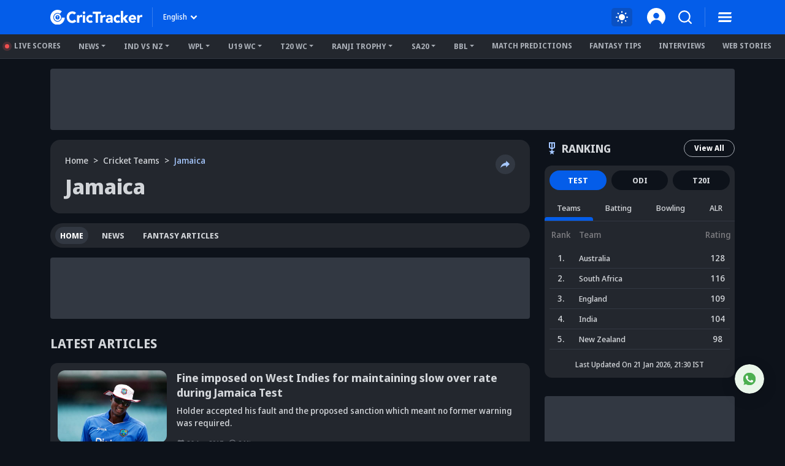

--- FILE ---
content_type: text/html; charset=utf-8
request_url: https://www.crictracker.com/cricket-teams/jamaica/
body_size: 24750
content:
<!DOCTYPE html><html lang="en" data-critters-container><head><meta charset="utf-8" data-next-head><meta name="viewport" content="width=device-width" data-next-head><title data-next-head>Jamaica Cricket Team: Latest Jamaica Cricket Team News, Matches, Players, Scores &amp; Stats - Crictracker</title><link rel="canonical" href="https://www.crictracker.com/cricket-teams/jamaica/" data-next-head><link rel="amphtml" id="ampURL" href="https://www.crictracker.com/cricket-teams/jamaica/?amp=1" data-next-head><meta name="viewport" content="width=device-width, initial-scale=1, maximum-scale=2"><meta name="msvalidate.01" content="1B0192E447E926F9912488A75A0D99F7"><meta name="Author" content="CricTracker"><meta property="og:locale" content="en_US"><meta name="description" content="Jamaica Cricket Team: Read all the latest Jamaica cricket team news, updates, previews, schedule, stats, and videos on Crictracker"><meta name="robots" content="Follow, Index"><meta property="og:title" content="Jamaica Cricket Team: Latest Jamaica Cricket Team News, Matches, Players, Scores &amp; Stats - Crictracker"><meta property="og:type" content="website"><meta property="og:url" content="https://www.crictracker.com/cricket-teams/jamaica/"><meta property="og:site_name" content="CricTracker"><meta property="og:image" content="https://www.crictracker.com/images/CricTracker-Facebook-Preview.jpg"><meta property="og:image:alt" content="Jamaica Cricket Team: Latest Jamaica Cricket Team News, Matches, Players, Scores &amp; Stats - Crictracker"><meta property="og:image:width" content="640"><meta property="og:image:height" content="400"><meta property="og:image:url" content="https://www.crictracker.com/images/CricTracker-Facebook-Preview.jpg"><meta property="og:image:type" content="image/jpeg"><meta property="og:description" content="Jamaica Cricket Team: Read all the latest Jamaica cricket team news, updates, previews, schedule, stats, and videos on Crictracker"><meta name="twitter:card" content="summary_large_image"><meta name="twitter:site" content="@cricketracker"><meta name="twitter:domain" content="crictracker.com"><meta property="twitter:title" content="Jamaica Cricket Team: Latest Jamaica Cricket Team News, Matches, Players, Scores &amp; Stats - Crictracker"><meta property="twitter:image" content="https://www.crictracker.com/images/CricTracker-Facebook-Preview.jpg"><meta property="twitter:url" content="https://www.crictracker.com/cricket-teams/jamaica/"><meta property="twitter:image:alt" content="Jamaica Cricket Team: Latest Jamaica Cricket Team News, Matches, Players, Scores &amp; Stats - Crictracker"><meta name="twitter:creator" content="@cricketracker"><meta property="twitter:description" content="Jamaica Cricket Team: Read all the latest Jamaica cricket team news, updates, previews, schedule, stats, and videos on Crictracker"><meta property="fb:pages" content="600228316674560"><meta property="fb:pages" content="307083702751174"><meta property="fb:pages" content="1644838162470778"><meta name="p:domain_verify" content="195bbe55be30c5d6ff0e09090afb9684"><meta property="fb:pages" content="352719408676818"><meta property="fb:app_id" content="1133939180696269"><meta name="media-engagement" content="true"><meta name="autoplay-media" content="enabled"><meta name="media-autoplay-allowed" content="true"><meta name="media-control" content="full"><meta name="media-playback" content="allowed"><meta name="verify-v1" content="https://www.crictracker.com/"><meta name="google-site-verification" content="ylfWXQC3h7qFtpXdivYoq5NHR54FYgmymmmgNyyTI2E"><script>
                (function () {
                  function setMode() {
                    const theme = window?.localStorage?.getItem("ct-theme") || 'dark'
                    if (theme === "dark") {
                      // console.log({theme}, document.body)
                      window.isDark = true
                      document?.body?.setAttribute('data-mode', 'dark')
                    } else {
                      window.isDark = false
                      document?.body?.setAttribute('data-mode', 'light')
                    }
                  }
                  document.addEventListener("DOMContentLoaded", () => {
                    setMode()
                  });
                  setMode()
                })()
                </script><meta name="theme-color" content="#045de9"><link rel="manifest" href="/manifest.json"><link rel="apple-touch-icon" sizes="180x180" href="https://www.crictracker.com/images/icons/apple-touch-icon.png"><link rel="icon" type="image/png" sizes="32x32" href="https://www.crictracker.com/images/icons/favicon-32x32.png"><link rel="icon" type="image/png" sizes="16x16" href="https://www.crictracker.com/images/icons/favicon-16x16.png"><script>var googletag = googletag || {}; googletag.cmd = googletag.cmd || [];</script><script>window._taboola = window._taboola || []; _taboola.push({flush: true});</script><style>::-webkit-scrollbar { display: none; }</style><link rel="dns-prefetch" href="https://cdn4-hbs.affinitymatrix.com"><link rel="preconnect" href="https://cdn4-hbs.affinitymatrix.com"><link data-next-font="size-adjust" rel="preconnect" href="/" crossorigin="anonymous"><script defer nomodule src="/_next/static/chunks/polyfills-42372ed130431b0a.js"></script><script defer src="/_next/static/chunks/38105-c26b54106077c0fb.js"></script><script defer src="/_next/static/chunks/17419.776cf2c0a2329080.js"></script><script defer src="/_next/static/chunks/46234.7336f4fec66cdcbf.js"></script><script defer src="/_next/static/chunks/87140.cd5647cbd1d712a5.js"></script><script defer src="/_next/static/chunks/51558.65a5c80a259da921.js"></script><script defer src="/_next/static/chunks/4175.744bfa4dc96c9781.js"></script><script defer src="/_next/static/chunks/47850.a4b721d680b0c776.js"></script><script defer src="/_next/static/chunks/35366-8bd60e6b7955cd30.js"></script><script defer src="/_next/static/chunks/14594.647cbb455b8b44c4.js"></script><script defer src="/_next/static/chunks/24125.f3de41855fb5988e.js"></script><script defer src="/_next/static/chunks/16114.072512e49a8d4b42.js"></script><script defer src="/_next/static/chunks/20082-cc1bd49b7369d2de.js"></script><script defer src="/_next/static/chunks/90227.4f9163a79ae7ea96.js"></script><script defer src="/_next/static/chunks/29703-cad75fae63189b26.js"></script><script defer src="/_next/static/chunks/16124.d27d944dd82664ff.js"></script><script defer src="/_next/static/chunks/60773.f9c61e07e18b2a6a.js"></script><script defer src="/_next/static/chunks/31145-01e1515871648c4b.js"></script><script defer src="/_next/static/chunks/43650.afc3dd59cbd2e93c.js"></script><script defer src="/_next/static/chunks/35757.9f47bbb2ff85ef9d.js"></script><script defer src="/_next/static/chunks/18275-5e05411a1d455959.js"></script><script defer src="/_next/static/chunks/80405.c897c3338b96530f.js"></script><script defer src="/_next/static/chunks/21133-d328173e4ba95de9.js"></script><script defer src="/_next/static/chunks/67696.9d26d4e3393c1034.js"></script><script defer src="/_next/static/chunks/16948-b73710077deb97ee.js"></script><script defer src="/_next/static/chunks/79004.8deae2e0dada8bb7.js"></script><script defer src="/_next/static/chunks/27599.84a15bcd6124ab65.js"></script><script defer src="/_next/static/chunks/81003.ae26e0cf1394c688.js"></script><script defer src="/_next/static/chunks/11832.14506ecc938676d9.js"></script><script defer src="/_next/static/chunks/50702.60f82ea4ee625b79.js"></script><script defer src="/_next/static/chunks/3125.e9ecc553a71951bf.js"></script><script defer src="/_next/static/chunks/73297.ce07916d457bc2ce.js"></script><script defer src="/_next/static/chunks/40488-dcbca7bc05e921ef.js"></script><script defer src="/_next/static/chunks/26671.63da30776ba52cad.js"></script><script defer src="/_next/static/chunks/51614.45155a7f57f504ac.js"></script><script defer src="/_next/static/chunks/15066.9fe593d661940605.js"></script><script defer src="/_next/static/chunks/58732.4539db48c1d516a6.js"></script><script defer src="/_next/static/chunks/36206.4b8fb6852fc2c14a.js"></script><script defer src="/_next/static/chunks/46372.2d309cc9b52add7d.js"></script><script defer src="/_next/static/chunks/43006.43917e0b24fba167.js"></script><script defer src="/_next/static/chunks/366.274c2ba9b25d4814.js"></script><script defer src="/_next/static/chunks/29167.8af6a825dc685511.js"></script><script defer src="/_next/static/chunks/13724.cca6fd61e2327c9f.js"></script><script defer src="/_next/static/chunks/13430.2a4e2d2063864778.js"></script><script defer src="/_next/static/chunks/11051.b3a1140d0b005943.js"></script><script defer src="/_next/static/chunks/1328.2d9c6b1be5423636.js"></script><script defer src="/_next/static/chunks/9662.5ecd5404ee51e6aa.js"></script><script defer src="/_next/static/chunks/88026.41e1a92b689d18c7.js"></script><script defer src="/_next/static/chunks/19745.3d57b9e427c06ce7.js"></script><script defer src="/_next/static/chunks/92730.2b09f6e6bb3ec3e7.js"></script><script defer src="/_next/static/chunks/12497.d3ba40ab6aa684f1.js"></script><script defer src="/_next/static/chunks/77776.a9cd70b8592a33e1.js"></script><script defer src="/_next/static/chunks/11861.9027915293034a90.js"></script><script defer src="/_next/static/chunks/98501.2033d2f63f43fc5d.js"></script><script src="/_next/static/chunks/webpack-df297cb52d6a1fd9.js" defer></script><script src="/_next/static/chunks/framework-169d2ede68bb1c77.js" defer></script><script src="/_next/static/chunks/main-2c629fa998f5f5c0.js" defer></script><script src="/_next/static/chunks/pages/_app-f04efc86b0bdbfaf.js" defer></script><script src="/_next/static/chunks/78553-284a97e17900424b.js" defer></script><script src="/_next/static/chunks/pages/%5B...slug%5D-84e3f635190c735b.js" defer></script><script src="/_next/static/6W4tX3GO8Gojc9CFkqska/_buildManifest.js" defer></script><script src="/_next/static/6W4tX3GO8Gojc9CFkqska/_ssgManifest.js" defer></script><style>:root{--bs-primary:#045de9;--bs-secondary:#50555d;--bs-success:#14b305;--bs-info:#e7f0ff;--bs-warning:#ffc107;--bs-danger:#f14f4f;--bs-light:#f8f9fa;--bs-dark:#23272e;--bs-primary-rgb:4,93,233;--bs-secondary-rgb:80,85,93;--bs-success-rgb:20,179,5;--bs-info-rgb:231,240,255;--bs-warning-rgb:255,193,7;--bs-danger-rgb:241,79,79;--bs-light-rgb:248,249,250;--bs-dark-rgb:35,39,46;--bs-white-rgb:255,255,255;--bs-black-rgb:0,0,0;--bs-font-sans-serif:system-ui,-apple-system,"Segoe UI",Roboto,"Helvetica Neue",Arial,"Noto Sans","Liberation Sans",sans-serif,"Apple Color Emoji","Segoe UI Emoji","Segoe UI Symbol","Noto Color Emoji";--bs-body-font-family:var(--bs-font-sans-serif)}*,:after,:before{box-sizing:border-box}@media(prefers-reduced-motion:no-preference){:root{scroll-behavior:smooth}}body{-webkit-text-size-adjust:100%;-webkit-tap-highlight-color:rgba(0,0,0,0)}p{margin-bottom:1rem}ol,ul{margin-bottom:1rem}img,svg{vertical-align:middle}button{border-radius:0}button:focus:not(:focus-visible){outline:0}button{margin:0;font-family:inherit;font-size:inherit;line-height:inherit}[type=button],button{-webkit-appearance:button}[type=button]:not(:disabled),button:not(:disabled){cursor:pointer}iframe{border:0}.container{width:100%;padding-right:var(--bs-gutter-x,.75rem);padding-left:var(--bs-gutter-x,.75rem);margin-right:auto;margin-left:auto}@media(min-width:576px){.container{max-width:540px}}@media(min-width:768px){.container{max-width:720px}}@media(min-width:992px){.container{max-width:960px}}@media(min-width:1200px){.container{max-width:1140px}}@media(min-width:1400px){.container{max-width:1320px}}.row{--bs-gutter-x:1.5rem;--bs-gutter-y:0;display:flex;flex-wrap:wrap;margin-top:calc(-1*var(--bs-gutter-y));margin-right:calc(-.5*var(--bs-gutter-x));margin-left:calc(-.5*var(--bs-gutter-x))}.row>*{flex-shrink:0;width:100%;max-width:100%;padding-right:calc(var(--bs-gutter-x)*.5);padding-left:calc(var(--bs-gutter-x)*.5);margin-top:var(--bs-gutter-y)}.col-6{flex:0 0 auto;width:50%}.col-12{flex:0 0 auto;width:100%}.gx-2{--bs-gutter-x:0.5rem}@media(min-width:576px){.col-sm-3{flex:0 0 auto;width:25%}.col-sm-6{flex:0 0 auto;width:50%}.col-sm-9{flex:0 0 auto;width:75%}}@media(min-width:768px){.col-md-3{flex:0 0 auto;width:25%}.gx-md-3{--bs-gutter-x:1rem}}@media(min-width:992px){.col-lg-4{flex:0 0 auto;width:33.33333333%}}@media(min-width:1200px){.col-xl-4{flex:0 0 auto;width:33.33333333%}.col-xl-8{flex:0 0 auto;width:66.66666667%}}@media(min-width:1400px){.col-xxl-3{flex:0 0 auto;width:25%}.col-xxl-9{flex:0 0 auto;width:75%}}.btn{display:inline-block;font-weight:400;line-height:1.5;color:#212529;text-align:center;text-decoration:none;vertical-align:middle;cursor:pointer;-webkit-user-select:none;-moz-user-select:none;user-select:none;background-color:transparent;border:1px solid transparent;padding:.375rem .75rem;font-size:1rem;border-radius:.25rem;transition:color .15s ease-in-out,background-color .15s ease-in-out,border-color .15s ease-in-out,box-shadow .15s ease-in-out}@media(prefers-reduced-motion:reduce){.btn{transition:none}}.btn:hover{color:#212529}.btn:focus{outline:0;box-shadow:0 0 0 .25rem rgba(4,93,233,.25)}.btn:disabled{pointer-events:none;opacity:.65}.btn-primary{color:#fff;background-color:#045de9;border-color:#045de9}.btn-primary:focus,.btn-primary:hover{color:#fff;background-color:#034fc6;border-color:#034aba}.btn-primary:focus{box-shadow:0 0 0 .25rem rgba(42,117,236,.5)}.btn-primary:active{color:#fff;background-color:#034aba;border-color:#0346af}.btn-primary:active:focus{box-shadow:0 0 0 .25rem rgba(42,117,236,.5)}.btn-primary:disabled{color:#fff;background-color:#045de9;border-color:#045de9}.btn-link{font-weight:400;color:#045de9;text-decoration:underline}.btn-link:hover{color:#034aba}.btn-link:disabled{color:#6c757d}.dropdown{position:relative}.dropdown-toggle{white-space:nowrap}.dropdown-toggle:after{display:inline-block;margin-left:.255em;vertical-align:.255em;content:"";border-top:.3em solid;border-right:.3em solid transparent;border-bottom:0;border-left:.3em solid transparent}.dropdown-toggle:empty:after{margin-left:0}.dropdown-menu{position:absolute;z-index:1000;display:none;min-width:10rem;padding:.5rem 0;margin:0;font-size:1rem;color:#212529;text-align:left;list-style:none;background-color:#fff;background-clip:padding-box;border:1px solid rgba(0,0,0,.15);border-radius:.25rem}.dropdown-item{display:block;width:100%;padding:.25rem 1rem;clear:both;font-weight:400;color:#212529;text-align:inherit;text-decoration:none;white-space:nowrap;background-color:transparent;border:0}.dropdown-item:focus,.dropdown-item:hover{color:#1e2125;background-color:#e9ecef}.dropdown-item:active{color:#fff;text-decoration:none;background-color:#045de9}.dropdown-item:disabled{color:#adb5bd;pointer-events:none;background-color:transparent}.nav{display:flex;flex-wrap:wrap;padding-left:0;margin-bottom:0;list-style:none}.nav-link{display:block;padding:.5rem 1rem;color:#045de9;text-decoration:none;transition:color .15s ease-in-out,background-color .15s ease-in-out,border-color .15s ease-in-out}@media(prefers-reduced-motion:reduce){.nav-link{transition:none}}.nav-link:focus,.nav-link:hover{color:#034aba}.nav-pills .nav-link{background:none;border:0;border-radius:.25rem}.navbar{flex-wrap:wrap;justify-content:space-between}.navbar-nav{display:flex;flex-direction:column;padding-left:0;margin-bottom:0;list-style:none}.navbar-expand{flex-wrap:nowrap;justify-content:flex-start}.navbar-expand .navbar-nav{flex-direction:row}.overflow-auto{overflow:auto!important}.overflow-hidden{overflow:hidden!important}.d-inline{display:inline!important}.d-inline-block{display:inline-block!important}.d-block{display:block!important}.d-flex{display:flex!important}.d-inline-flex{display:inline-flex!important}.d-none{display:none!important}.position-relative{position:relative!important}.position-fixed{position:fixed!important}.position-sticky{position:-webkit-sticky!important;position:sticky!important}.top-0{top:0!important}.border-0{border:0!important}.w-100{width:100%!important}.h-auto{height:auto!important}.flex-column{flex-direction:column!important}.flex-column-reverse{flex-direction:column-reverse!important}.flex-grow-1{flex-grow:1!important}.flex-shrink-0{flex-shrink:0!important}.flex-wrap{flex-wrap:wrap!important}.flex-nowrap{flex-wrap:nowrap!important}.justify-content-end{justify-content:flex-end!important}.justify-content-center{justify-content:center!important}.justify-content-between{justify-content:space-between!important}.align-items-start{align-items:flex-start!important}.align-items-center{align-items:center!important}.m-0{margin:0!important}.m-auto{margin:auto!important}.mt-2{margin-top:.5rem!important}.mt-3{margin-top:1rem!important}.mt-4{margin-top:1.5rem!important}.mt-auto{margin-top:auto!important}.mb-0{margin-bottom:0!important}.mb-1{margin-bottom:.25rem!important}.mb-2{margin-bottom:.5rem!important}.mb-3{margin-bottom:1rem!important}.ms-1{margin-left:.25rem!important}.ms-2{margin-left:.5rem!important}.ms-auto{margin-left:auto!important}.p-0{padding:0!important}.p-3{padding:1rem!important}.pt-2{padding-top:.5rem!important}.pt-3{padding-top:1rem!important}.pb-3{padding-bottom:1rem!important}.pb-4{padding-bottom:1.5rem!important}.ps-2{padding-left:.5rem!important}.fw-bold{font-weight:700!important}.text-center{text-align:center!important}.text-uppercase{text-transform:uppercase!important}.text-capitalize{text-transform:capitalize!important}.text-nowrap{white-space:nowrap!important}.text-primary{--bs-text-opacity:1;color:rgba(var(--bs-primary-rgb),var(--bs-text-opacity))!important}.text-muted{--bs-text-opacity:1;color:#757a82!important}.bg-transparent{--bs-bg-opacity:1;background-color:transparent!important}.rounded-2{border-radius:.25rem!important}.rounded-circle{border-radius:50%!important}.rounded-pill{border-radius:50rem!important}@media(min-width:576px){.d-sm-block{display:block!important}.flex-sm-column{flex-direction:column!important}.mb-sm-0{margin-bottom:0!important}.mb-sm-2{margin-bottom:.5rem!important}.p-sm-4{padding:1.5rem!important}}@media(min-width:768px){.d-md-block{display:block!important}.d-md-flex{display:flex!important}.flex-md-row{flex-direction:row!important}.flex-md-nowrap{flex-wrap:nowrap!important}.mt-md-0{margin-top:0!important}.mt-md-2{margin-top:.5rem!important}.mb-md-0{margin-bottom:0!important}.mb-md-4{margin-bottom:1.5rem!important}.ms-md-2{margin-left:.5rem!important}.ms-md-3{margin-left:1rem!important}.px-md-2{padding-right:.5rem!important;padding-left:.5rem!important}.py-md-4{padding-top:1.5rem!important;padding-bottom:1.5rem!important}.pt-md-0{padding-top:0!important}.ps-md-1{padding-left:.25rem!important}.text-md-start{text-align:left!important}}@media(min-width:992px){.d-lg-block{display:block!important}.mt-lg-2{margin-top:.5rem!important}.ms-lg-3{margin-left:1rem!important}}@font-face{font-family:Noto Sans Display;font-style:normal;font-weight:500;font-stretch:100%;font-display:swap;src:url(/_next/static/media/noto-sans.cfd97686.woff2) format("woff2");unicode-range:u+00??,u+0131,u+0152-0153,u+02bb-02bc,u+02c6,u+02da,u+02dc,u+2000-206f,u+2074,u+20ac,u+2122,u+2191,u+2193,u+2212,u+2215,u+feff,u+fffd}@font-face{font-family:Noto Sans Display;font-style:normal;font-weight:600;font-stretch:100%;font-display:swap;src:url(/_next/static/media/noto-sans.cfd97686.woff2) format("woff2");unicode-range:u+00??,u+0131,u+0152-0153,u+02bb-02bc,u+02c6,u+02da,u+02dc,u+2000-206f,u+2074,u+20ac,u+2122,u+2191,u+2193,u+2212,u+2215,u+feff,u+fffd}@font-face{font-family:Noto Sans Display;font-style:normal;font-weight:700;font-stretch:100%;font-display:swap;src:url(/_next/static/media/noto-sans.cfd97686.woff2) format("woff2");unicode-range:u+00??,u+0131,u+0152-0153,u+02bb-02bc,u+02c6,u+02da,u+02dc,u+2000-206f,u+2074,u+20ac,u+2122,u+2191,u+2193,u+2212,u+2215,u+feff,u+fffd}@font-face{font-family:Noto Sans Display;font-style:normal;font-weight:800;font-stretch:100%;font-display:swap;src:url(/_next/static/media/noto-sans.cfd97686.woff2) format("woff2");unicode-range:u+00??,u+0131,u+0152-0153,u+02bb-02bc,u+02c6,u+02da,u+02dc,u+2000-206f,u+2074,u+20ac,u+2122,u+2191,u+2193,u+2212,u+2215,u+feff,u+fffd}:root{--font-color:#d2d5d9;--font-color-dark:#23272e;--font-color-light:#fff;--font-secondary:#d2d5d9;--theme-bg:#0d121a;--light-mode-bg:#23272e;--theme-color:#23272e;--theme-color-light:#fff;--theme-color-medium:#a6c8ff;--theme-dark2:#a7acb4;--font-dark:#50545d;--border-color:#a7acb4;--border-medium:#323842;--font-light:#a7acb4;--light:#323842;--light-bg:#0d121a;--theme-medium:#a7acb4;--theme-light:#323842;--theme-light2:#0d121a;--theme-light-medium:#50555d;--theme-light-dark:#0d121a;--border-light:#50555d;--border-dark2:#0d121a;--border-input:#50555d;--light-color:#0d121a;--light-color-medium:#23272e;--theme-medium2:#a7acb4;--border-light2:#50555d;--danger:#ff7c7c;--bs-dark-rgb:210,213,217;--bs-secondary-rgb:117,122,130;--bs-info-rgb:80,85,93;--bs-light-rgb:13,18,26;--bs-primary-rgb:166,200,255;--bs-white-rgb:35,39,46;--button-tab:#fff;--accoridion-btn:#fff;--sports-brand:#23272e;--sports-dektop:#23272e;--shorts-bg:#23272e;--also-reads-bg:#e8efff;--also-card-bg:#313842;--text-prediction-text:#fff;--prediction-overlay:#23272ef7;--prediction-card:#0d121ab8}:root{scroll-behavior:auto}*{margin:0;padding:0;outline:none}body{background:var(--theme-bg);font:500 14px/20px Noto Sans Display,Noto Sans Display fallback;color:var(--font-color);-webkit-text-size-adjust:none}ol,ul{padding:0;list-style:none}a{color:inherit;text-decoration:none;outline:none;cursor:pointer}a:HOVER,a:active,a:focus,a:visited{text-decoration:none;outline:none}a:HOVER{color:var(--theme-color-light)}h1{margin:0 0 16px;font-size:36px;line-height:44px;font-weight:800}h3{margin:0 0 16px;font-weight:700}h3{font-size:24px;line-height:35px}h3.small-head{font-size:18px;line-height:24px}h4{margin:0 0 16px;font-size:21px;line-height:32px;font-weight:700}h4.small-head{font-size:14px;line-height:20px}.xsmall-text{font-size:12px;line-height:18px}img{max-width:100%;border:0}.btn,.btn-link,button,button[type=button]{text-decoration:none}.btn-link:focus,.btn:focus,button:focus,button[type=button]:focus{outline:none;box-shadow:none}.btn-link{padding:0;color:inherit;font-size:inherit;line-height:inherit}.dropdown-menu{padding:10px;max-height:calc(100vh - 100px);background:var(--light-mode-bg);font-size:12px;line-height:17px;font-weight:600;border:none;box-shadow:0 12px 24px rgba(0,0,0,.16);border-radius:16px;overflow:auto}.dropdown-menu .dropdown-item{padding:6px 0;font-weight:inherit;color:var(--font-color)}.dropdown-menu .dropdown-item:focus,.dropdown-menu .dropdown-item:hover{background:transparent;color:var(--theme-color-medium)}.dropdown-menu .dropdown-item:focus{color:var(--font-color)}.sticky-ads{top:70px}@media(min-width:992px)and (max-width:1400px){.common-sidebar:not(.bt-width){width:calc(310px + var(--bs-gutter-x)*1)}.left-content{width:calc(100% - (310px + var(--bs-gutter-x)*1))}}@media(min-width:1200px)and (max-width:1399px){h1{font-size:34px;line-height:40px}}@media(min-width:992px)and (max-width:1199px){h1{font-size:30px;line-height:38px}h1{margin:0 0 12px}h3{margin:0 0 12px;font-size:22px;line-height:32px}h3.small-head{font-size:17px;line-height:23px}h4{margin:0 0 12px;font-size:19px;line-height:28px}h4.small-head{font-size:13px;line-height:18px}}@media(max-width:991px){body{font-size:13px;line-height:18px}h1{font-size:32px;line-height:40px}h1{margin:0 0 10px}h3{margin:0 0 10px;font-size:21px;line-height:30px}h3.small-head{font-size:16px;line-height:21px}h4{margin:0 0 10px;font-size:18px;line-height:27px}h4.small-head{font-size:13px;line-height:18px}.common-sidebar{margin-top:24px}}@media(max-width:767px){h1{font-size:28px;line-height:36px}h1{margin:0 0 12px}h3{font-size:22px;line-height:32px}h3,h4{margin:0 0 8px}h4{font-size:19px;line-height:28px}.common-sidebar{margin-top:24px}}@media(max-width:575px){h1{font-size:24px;line-height:30px}h3{font-size:20px;line-height:27px}h4{font-size:16px}h4{line-height:22px}}.line-clamp-3{display:-webkit-box;-webkit-line-clamp:3;-webkit-box-orient:vertical}.br-sm{border-radius:8px}.br-md{border-radius:12px}.br-lg{border-radius:16px}.light-bg{background:var(--light-mode-bg)}.a-transition:after,.c-transition{transition:all .24s ease-in-out}@media(max-width:767px){.br-md{border-radius:8px}.br-lg{border-radius:12px}}.scroll-list{overflow:auto;overflow-y:hidden}.nav-pills{text-align:center}.nav-pills .nav-link{padding:7px;border-radius:2em;background:var(--theme-bg);font-size:13px;line-height:18px;font-weight:700;color:inherit}body:not(.mobileWebView) .ads-box{background-color:var(--light)}body:not(.mobileWebView) .ads-box:not(:empty){padding:5px}.hd-search-ot{min-width:48px;min-height:32px}.searchItem{position:relative;z-index:3}.searchItem .searchBtn{width:32px}.searchItem button{position:relative;z-index:1}@media(max-width:767px){.hd-search-ot{min-width:37px;min-height:32px;min-height:auto}.searchItem .searchBtn{width:28px}.searchItem>.searchBtn{display:none}}</style><link rel="stylesheet" href="/_next/static/css/cad299d1e3916c75.css" data-n-g media="print" onload="this.media='all'"><noscript><link rel="stylesheet" href="/_next/static/css/cad299d1e3916c75.css"></noscript><style>.style_siteHeader__GkIYy{background:#045de9;top:0;height:56px;padding:12px 0;font-size:12px;line-height:20px;z-index:10;transition:all .2s linear .1s}.style_navLink__EC4m0{margin-left:16px;color:#fff;font-weight:700;border:none;background-color:transparent}.style_navLink__EC4m0:hover{color:#fff}.style_logo__LXonp{width:150px}.style_separator__jqR8V{width:1px;height:32px;background:hsla(0,0%,100%,.2)}.style_langMenu__0lmu1>button{color:#fff}.style_langMenu__0lmu1>button:after{margin-left:2px;width:18px;height:18px;background:url(/_next/static/media/down-caret.9f31fae6.svg) no-repeat 50%/cover;border:none}.style_langMenu__0lmu1>button:focus,.style_langMenu__0lmu1>button:hover{color:#fff}.style_iconItem__NEF7g svg{width:32px;height:32px}.style_smSignin__XY9r8{width:30px}@media(min-width:768px)and (max-width:991px){.style_navLink__EC4m0{margin-left:9px}.style_logo__LXonp{width:140px}.style_separator__jqR8V{height:26px}.style_iconItem__NEF7g svg{width:26px;height:26px}}@media(max-width:767px){.style_siteHeader__GkIYy{height:52px;position:-webkit-sticky;position:sticky;padding:10px 0}.style_navLink__EC4m0{margin-left:9px}.style_logo__LXonp{width:138px}.style_separator__jqR8V{height:26px}.style_iconItem__NEF7g svg{width:28px;height:28px}}@media(max-width:575px){.style_siteHeader__GkIYy{height:52px}.style_navLink__EC4m0{margin-left:4px}.style_smSignin__XY9r8{width:28px}}@media(max-width:340px){.style_logo__LXonp{width:128px}}</style><link rel="stylesheet" href="/_next/static/css/a76465f5a45b50f4.css" media="print" onload="this.media='all'"><noscript><link rel="stylesheet" href="/_next/static/css/a76465f5a45b50f4.css"></noscript><link rel="stylesheet" href="/_next/static/css/b15b1b5f5cf93fd9.css" media="print" onload="this.media='all'"><noscript><link rel="stylesheet" href="/_next/static/css/b15b1b5f5cf93fd9.css"></noscript><style>.style_headerMenu__aN0Lh .style_liveUpdate__ElelH:before{content:"";position:absolute;display:block}.style_headerMenu__aN0Lh{padding:6px 0;line-height:16px;border-bottom:1px solid var(--theme-light);height:40px}.style_headerMenu__aN0Lh .style_navItem___h04i,.style_headerMenu__aN0Lh .style_navMore__T1Gu6{margin-right:12px;padding:5px 8px;color:var(--theme-dark2)}.style_headerMenu__aN0Lh .style_navItem___h04i:hover,.style_headerMenu__aN0Lh .style_navMore__T1Gu6:hover{color:var(--theme-color-light)}.style_headerMenu__aN0Lh li:last-child .style_navMore__T1Gu6{margin-right:0}.style_headerMenu__aN0Lh .style_liveUpdate__ElelH:before{margin-right:8px;position:relative;width:7px;height:7px;display:inline-block;border-radius:50%;background:#f14f4f;box-shadow:0 0 0 4px rgba(241,79,79,.2)}.style_headerMenu__aN0Lh .style_dropdownMenu__4f3_A{padding:10px 16px;border-radius:0 0 8px 8px;min-width:220px;margin-top:-5px}.style_headerMenu__aN0Lh .style_dropdownMenu__4f3_A a{padding:11px 0;font-size:13px;border-bottom:1px solid var(--border-input)}.style_headerMenu__aN0Lh .style_dropdownMenu__4f3_A a:last-child{border:none}@media(max-width:1199px){.style_headerMenu__aN0Lh .style_navItem___h04i,.style_headerMenu__aN0Lh .style_navMore__T1Gu6{margin-right:2px}}@media(max-width:991px){.style_headerMenu__aN0Lh .style_dropdownMenu__4f3_A a{padding:9px 0;font-size:12px}}</style><link rel="stylesheet" href="/_next/static/css/da99136f4b14eb6d.css" media="print" onload="this.media='all'"><noscript><link rel="stylesheet" href="/_next/static/css/da99136f4b14eb6d.css"></noscript><style>.page-header_pageHeader__zpOCm,.page-header_pageHeader__zpOCm .page-header_title__zW6Vi:not(:last-child){margin-bottom:16px}@media(max-width:575px){.page-header_pageHeader__zpOCm{margin-bottom:12px}.page-header_breadcrumbNav__vpo0j nav{flex-grow:1}.page-header_breadcrumbNav__vpo0j ol{max-width:calc(100% - 38px)}}.style_commonNav__Mds9z{margin:0 0 16px;padding:6px 8px;background:var(--light-mode-bg);min-height:40px;border-radius:2em}.style_commonNav__Mds9z .style_item__9KqZl{margin:0 7px;flex-grow:0}.style_commonNav__Mds9z .style_item__9KqZl button{padding:5px 8px;background:transparent}.style_commonNav__Mds9z .style_item__9KqZl button:hover{color:var(--theme-color-light)}.style_commonNav__Mds9z .style_item__9KqZl button.style_active__7Ye5K{background:var(--theme-light);color:var(--font-color-light)}.style_commonNav__Mds9z .style_item__9KqZl:first-child{margin-left:0}.style_commonNav__Mds9z .style_item__9KqZl:last-child{margin-right:0}@media(max-width:1199px){.style_commonNav__Mds9z .style_item__9KqZl{margin:0 4px}}@media(max-width:992px){.style_commonNav__Mds9z .style_item__9KqZl{margin:0 3px}}@media(max-width:575px){.style_commonNav__Mds9z{margin:0 -12px 12px;border-radius:0}.style_commonNav__Mds9z.style_stickyNav__BLsCE{position:-webkit-sticky;position:sticky;top:0;z-index:5;box-shadow:0 2px 4px 0 rgba(var(--bs-dark-rgb),.2)}}</style><link rel="stylesheet" href="/_next/static/css/2f0673fbd8831b19.css" media="print" onload="this.media='all'"><noscript><link rel="stylesheet" href="/_next/static/css/2f0673fbd8831b19.css"></noscript><style>.style_articleGrid__726mC{padding-bottom:12px}@media(max-width:1399px){.style_articleInfo__8hcMh{font-size:10px}.style_articleInfo__8hcMh span{margin-right:4px}.style_articleInfo__8hcMh .style_icon__cJSlY{width:12px}}@media(max-width:575px){.style_mobileSmall__15AKg .style_postimg__iVG9S{width:41%;flex-shrink:0;margin-right:8px}}.style_breadcrumb__mf4ER .style_item__zcYDx+.style_item__zcYDx:before{content:">";float:none;padding-right:.5rem;color:var(--font-color)}.style_breadcrumb__mf4ER .style_item__zcYDx.style_active__yLmuP{color:var(--theme-color-medium);max-width:200px}</style><link rel="stylesheet" href="/_next/static/css/f77f8dfe2568b70e.css" media="print" onload="this.media='all'"><noscript><link rel="stylesheet" href="/_next/static/css/f77f8dfe2568b70e.css"></noscript><style>.style_share__PlWyr{width:32px;height:32px;background:var(--theme-light)}.style_share__PlWyr:after{display:none}.style_share__PlWyr svg{width:20px;height:20px}.style_share__PlWyr path,.style_share__PlWyr:hover path{fill:var(--theme-color-medium)}</style><link rel="stylesheet" href="/_next/static/css/a3f5c6c857fe5cce.css" media="print" onload="this.media='all'"><noscript><link rel="stylesheet" href="/_next/static/css/a3f5c6c857fe5cce.css"></noscript><style>.style_seriesHome__yYP7J article{margin-bottom:24px;height:calc(100% - 24px)}@media(max-width:991px){.style_seriesHome__yYP7J article{margin-bottom:16px;height:calc(100% - 16px)}}@media(max-width:575px){.style_seriesHome__yYP7J article{margin-bottom:8px;height:calc(100% - 8px)}}</style><link rel="stylesheet" href="/_next/static/css/f2506d4dd446ff4f.css" media="print" onload="this.media='all'"><noscript><link rel="stylesheet" href="/_next/static/css/f2506d4dd446ff4f.css"></noscript><style>.style_postimg__odPBR:after{content:"";position:absolute;display:block}.style_article__c_e_v{margin-bottom:8px;padding:16px}.style_article__c_e_v:hover{box-shadow:0 6px 16px rgba(166,200,255,.48)}.style_article__c_e_v img{object-fit:cover}.style_article__c_e_v>:last-child{margin-bottom:0}.style_postimg__odPBR img{aspect-ratio:16/10}.style_postimg__odPBR:after{width:100%;height:100%;left:0;top:0;opacity:0;background-image:linear-gradient(0deg,#045de9,rgba(4,93,233,0) 50%)}.style_postimg__odPBR:hover:after{opacity:1}.style_articleInfo__HCuxg{font-size:11px;line-height:14px}.style_articleInfo__HCuxg>span{margin-right:8px}.style_articleInfo__HCuxg>span:last-child{margin-right:0}.style_articleInfo__HCuxg .style_icon__kikqX{margin-right:2px;width:14px}@media(max-width:1399px){.style_article__c_e_v{padding:12px;border-radius:12px}}@media(max-width:575px){.style_articleSmall__IAykI h3{font-size:13px;line-height:18px}}</style><link rel="stylesheet" href="/_next/static/css/7b846a20ce991c1e.css" media="print" onload="this.media='all'"><noscript><link rel="stylesheet" href="/_next/static/css/7b846a20ce991c1e.css"></noscript><style>.style_siteFooter__0And8{background:#323842;border-radius:24px 24px 0 0;color:#fff}.style_siteFooter__0And8 h4{min-width:118px;font-size:14px;line-height:19px;letter-spacing:.5px;background:#323842}.style_siteFooter__0And8 a{color:#fff}.style_siteFooter__0And8 a:focus,.style_siteFooter__0And8 a:hover{color:#a6c8ff}.style_footerInner__xTuJ_ li{margin-bottom:11px}.style_footerInner__xTuJ_ li:last-child{margin-bottom:0}.style_widgetTitle__zUKhJ:before{content:"";display:block;position:absolute;top:50%;left:0;width:100%;height:2px;background:#50555d}.style_footerLogo__Udu61{width:175px}.style_footerBottom__Cni9n{margin-top:30px;padding-top:30px;font-size:12px;line-height:17px;border-top:1px solid #50555d}.style_quickLink__LX8Iq{min-height:24px}.style_quickLink__LX8Iq li{margin-right:20px;letter-spacing:.2px}.style_quickLink__LX8Iq li:last-child{margin-right:0}.style_downloadApp__b2ix4 a{margin-right:20px}.style_downloadApp__b2ix4 a:last-child{margin-right:0}.style_downloadApp__b2ix4,.style_socialMenu__fisja{margin:24px 0 20px}.style_socialMenu__fisja li{margin-right:12px}.style_socialMenu__fisja li:last-child{margin-right:0}.style_socialMenu__fisja a{width:32px}.style_whatsappFollow__xcp0l{width:48px;bottom:78px;right:34px;z-index:15;box-shadow:0 6px 24px 0 rgba(0,0,0,.13)}@media(min-width:768px)and (max-width:991px){.style_siteFooter__0And8 h4{min-width:90px;font-size:13px;line-height:18px}.style_footerInner__xTuJ_ li{margin-bottom:8px}.style_footerLogo__Udu61{width:150px}.style_quickLink__LX8Iq li{margin-right:8px;font-size:11.5px}.style_downloadApp__b2ix4 a{margin-right:10px}}.style_scrollTop__GWnrN{width:44px;height:44px;z-index:15;bottom:24px;right:36px;box-shadow:0 0 12px 4px rgba(var(--bs-dark-rgb),.1)}.style_scrollTop__GWnrN svg{width:20px;height:20px}.style_scrollTop__GWnrN path{fill:var(--theme-color-light)}@media(max-width:767px){.style_siteFooter__0And8 a{font-size:14px;line-height:20px}.style_footerInner__xTuJ_ [class*=col]:first-child{width:60%}.style_footerInner__xTuJ_ [class*=col]:nth-child(2){width:40%}.style_footerInner__xTuJ_ [class*=col]:nth-child(2n) .style_widgetTitle__zUKhJ,.style_footerInner__xTuJ_ [class*=col]:nth-child(2n) ul{text-align:right}.style_footerInner__xTuJ_ ul{text-align:left}.style_widgetTitle__zUKhJ{max-width:inherit;text-align:left}.style_widgetTitle__zUKhJ:before{display:none}.style_footerBottom__Cni9n{margin-top:24px;padding-top:24px}.style_logoBlock__Q2cOD li{margin:10px 10px 5px}.style_downloadApp__b2ix4{margin:18px 0;width:100%}.style_socialMenu__fisja li{margin-right:12px}.style_socialMenu__fisja li:last-child{margin-right:0}.style_copyright__gPuJc{border-top:1px solid #50555d}.style_copyright__gPuJc>*{width:100%}.style_copyright__gPuJc p{font-size:14px;line-height:20px}.style_scrollTop__GWnrN{bottom:130px;right:10px}.style_whatsappFollow__xcp0l{width:46px;bottom:130px;right:11px}}</style><link rel="stylesheet" href="/_next/static/css/30474daa8ce8c1e0.css" media="print" onload="this.media='all'"><noscript><link rel="stylesheet" href="/_next/static/css/30474daa8ce8c1e0.css"></noscript><noscript data-n-css></noscript><link rel="preload" as="font" crossorigin="anonymous" href="/_next/static/media/noto-sans.cfd97686.woff2"></head><body id="body"><noscript><iframe src="https://www.googletagmanager.com/ns.html?id=GTM-T8RSSK2" height="0" width="0" style="display:none;visibility:hidden"></iframe></noscript><noscript><img height="1" width="1" style="display:none" src="https://www.facebook.com/tr?id=1506336022995127&amp;ev=PageView&amp;noscript=1" alt="Facebook"></noscript><noscript><img src="https://sb.scorecardresearch.com/p?c1=2&amp;c2=40049797&amp;cv=3.9.1&amp;cj=1"></noscript><div id="__next"><div id="g_one_tap" data-type="onload" data-cancel_on_tap_outside="false" data-shape="rectangular" data-theme="filled_blue" data-auto_prompt="true" style="position:fixed;top:0;right:0;width:0;z-index:999999"></div><header class="style_siteHeader__GkIYy undefined false position-sticky"><div class="container"><nav class="undefined d-flex align-items-center position-sticky top-0 p-0 navbar navbar-expand navbar-light"><a class="style_logo__LXonp  navbar-brand d-block m-0 p-0" href="/"><img alt="logo" loading="lazy" width="150" height="24" decoding="async" data-nimg="1" class="d-block w-100 h-auto " style="color:transparent" src="/_next/static/media/logo.9bce43e9.svg"></a><span class="style_separator__jqR8V d-none d-md-block ms-1 ms-md-2 ms-lg-3"></span><div class="style_langMenu__0lmu1 common-dropdown d-none d-md-block ms-md-2 ms-lg-3 dropdown"><button type="button" id="language" aria-expanded="false" class="d-flex xsmall-text p-0 bg-transparent align-items-center a-transition dropdown-toggle btn btn-link">English</button></div><div class="undefined ms-auto align-items-center navbar-nav"><a href="/sign-in/" class="d-none">Sign in</a><div class></div><a class="style_smSignin__XY9r8 ms-2 ms-md-3 rounded-pill" href="/sign-in/"><img alt="user name" loading="lazy" width="32" height="32" decoding="async" data-nimg="1" class="d-block w-100 h-auto " style="color:transparent" src="/_next/static/media/user-icon.6b90a9b5.svg"></a><div class="hd-search-ot d-none d-md-block"><div class=" style_navLink__EC4m0 style_iconItem__NEF7g p-0 searchItem"><button type="button" class="searchBtn border-0 btn btn-link"><img alt="logo" loading="lazy" width="32" height="32" decoding="async" data-nimg="1" class="d-block w-100 h-auto " style="color:transparent" src="/_next/static/media/search-icon.2395abfa.svg"></button></div></div><span class="style_separator__jqR8V d-none d-md-block ms-1 ms-md-2 ms-lg-3"></span><button type="button" aria-label="menu" class="style_navLink__EC4m0 style_iconItem__NEF7g p-0 d-none d-md-block btn btn-primary"><svg width="32px" height="32px" viewBox="0 0 32 32" version="1.1" xmlns="http://www.w3.org/2000/svg"><g id="menu-icon" stroke="none" stroke-width="1" fill="none" fill-rule="evenodd"><g id="ic_search" fill-rule="nonzero"><rect id="ViewBox" x="0" y="0" width="32" height="32"/></g><g id="Group-me"><rect id="Rectangle" fill-opacity="0" fill="#D8D8D8" x="0" y="0" width="32" height="32"/><path d="M27,20.8 L25.7150442,24 L5,24 L6.28495575,20.8 L27,20.8 Z M27,14.4 L27,17.6 L5,17.6 L5,14.4 L27,14.4 Z M27,8 L25.7150442,11.2 L5,11.2 L6.28495575,8 L27,8 Z" id="Shape-me" fill="#FFFFFF"/></g></g></svg></button></div></nav></div></header><div class="style_headerMenu__aN0Lh light-bg xsmall-text d-flex text-nowrap overflow-auto"><ul class="d-flex mb-0 m-auto"><li><a class="style_navItem___h04i  style_liveUpdate__ElelH text-uppercase fw-bold d-block br-sm" target="_self" href="/live-scores/">Live Scores</a></li><li><div id="uniq696dc74816b59826417a96e6" class="dropdown"><button type="button" id="696dc74816b59826417a96e6" aria-expanded="false" class="style_navMore__T1Gu6 text-uppercase fw-bold d-block dropdown-toggle btn btn-link">News</button><div id="696dc74816b59826417a96e6" x-placement="bottom-start" class="style_dropdownMenu__4f3_A position-fixed dropdown-menu"><a class="dropdown-item" href="/cricket-news/">Cricket News</a><a class="dropdown-item" href="/cricketer-net-worth/">Net Worth</a><a class="dropdown-item" href="/cricket-appeal/">Cricket Appeal</a><a class="dropdown-item" href="/cricket-analysis/">Analysis</a><a class="dropdown-item" href="/cricket-stats-mania/">Stats Mania</a><a class="dropdown-item" href="/twitter-reactions-cricket/">Twitter Reactions</a><a class="dropdown-item" href="/social-tracker-cricket/">Social Tracker</a></div></div></li><li><div id="uniq696dc74816b59826417a96ee" class="dropdown"><button type="button" id="696dc74816b59826417a96ee" aria-expanded="false" class="style_navMore__T1Gu6 text-uppercase fw-bold d-block dropdown-toggle btn btn-link">IND vs NZ</button><div id="696dc74816b59826417a96ee" x-placement="bottom-start" class="style_dropdownMenu__4f3_A position-fixed dropdown-menu"><a class="dropdown-item" href="/india-v-new-zealand/">Live Scores</a><a class="dropdown-item" href="/india-v-new-zealand/news/">News</a><a class="dropdown-item" href="/india-v-new-zealand/schedule/">Schedule</a><a class="dropdown-item" href="/india-v-new-zealand/stats/">Stats</a></div></div></li><li><div id="uniq696dc74816b59826417a96f3" class="dropdown"><button type="button" id="696dc74816b59826417a96f3" aria-expanded="false" class="style_navMore__T1Gu6 text-uppercase fw-bold d-block dropdown-toggle btn btn-link">WPL</button><div id="696dc74816b59826417a96f3" x-placement="bottom-start" class="style_dropdownMenu__4f3_A position-fixed dropdown-menu"><a class="dropdown-item" href="/t20/wipl-womens-indian-premier-league/">Live Scores</a><a class="dropdown-item" href="/t20/wipl-womens-indian-premier-league/news/">News</a><a class="dropdown-item" href="/t20/wipl-womens-indian-premier-league/schedule/">Schedule</a><a class="dropdown-item" href="/t20/wipl-womens-indian-premier-league/stats/">Stats</a><a class="dropdown-item" href="/t20/wipl-womens-indian-premier-league/points-table/">Points Table</a></div></div></li><li><div id="uniq696dc74816b59826417a96f9" class="dropdown"><button type="button" id="696dc74816b59826417a96f9" aria-expanded="false" class="style_navMore__T1Gu6 text-uppercase fw-bold d-block dropdown-toggle btn btn-link">U19 WC</button><div id="696dc74816b59826417a96f9" x-placement="bottom-start" class="style_dropdownMenu__4f3_A position-fixed dropdown-menu"><a class="dropdown-item" href="/icc-under-19-world-cup/">Live Scores</a><a class="dropdown-item" href="/icc-under-19-world-cup/news/">News</a><a class="dropdown-item" href="/icc-under-19-world-cup/schedule/">Schedule</a><a class="dropdown-item" href="/icc-under-19-world-cup/stats/">Stats</a><a class="dropdown-item" href="/icc-under-19-world-cup/points-table/">Points Table</a></div></div></li><li><div id="uniq696dc74816b59826417a96ff" class="dropdown"><button type="button" id="696dc74816b59826417a96ff" aria-expanded="false" class="style_navMore__T1Gu6 text-uppercase fw-bold d-block dropdown-toggle btn btn-link">T20 WC</button><div id="696dc74816b59826417a96ff" x-placement="bottom-start" class="style_dropdownMenu__4f3_A position-fixed dropdown-menu"><a class="dropdown-item" href="/t20/t20-world-cup/">Live Scores</a><a class="dropdown-item" href="/t20/t20-world-cup/news/">News</a><a class="dropdown-item" href="/t20/t20-world-cup/schedule/">Schedule</a><a class="dropdown-item" href="/t20/t20-world-cup/stats/">Stats</a><a class="dropdown-item" href="/t20/t20-world-cup/points-table/">Points Table</a></div></div></li><li><div id="uniq696dc74816b59826417a9705" class="dropdown"><button type="button" id="696dc74816b59826417a9705" aria-expanded="false" class="style_navMore__T1Gu6 text-uppercase fw-bold d-block dropdown-toggle btn btn-link">Ranji Trophy</button><div id="696dc74816b59826417a9705" x-placement="bottom-start" class="style_dropdownMenu__4f3_A position-fixed dropdown-menu"><a class="dropdown-item" href="/domestic-cricket/ranji-trophy/">Live Scores</a><a class="dropdown-item" href="/domestic-cricket/ranji-trophy/news/">News</a><a class="dropdown-item" href="/domestic-cricket/ranji-trophy/schedule/">Schedule</a><a class="dropdown-item" href="/domestic-cricket/ranji-trophy/stats/">Stats</a><a class="dropdown-item" href="/domestic-cricket/ranji-trophy/points-table/">Points Table</a></div></div></li><li><div id="uniq696dc74816b59826417a970b" class="dropdown"><button type="button" id="696dc74816b59826417a970b" aria-expanded="false" class="style_navMore__T1Gu6 text-uppercase fw-bold d-block dropdown-toggle btn btn-link">SA20</button><div id="696dc74816b59826417a970b" x-placement="bottom-start" class="style_dropdownMenu__4f3_A position-fixed dropdown-menu"><a class="dropdown-item" href="/t20/sa20/">Live Scores</a><a class="dropdown-item" href="/t20/sa20/news/">News</a><a class="dropdown-item" href="/t20/sa20/schedule/">Schedule</a><a class="dropdown-item" href="/t20/sa20/stats/">Stats</a><a class="dropdown-item" href="/t20/sa20/points-table/">Points Table</a></div></div></li><li><div id="uniq696dc74816b59826417a9711" class="dropdown"><button type="button" id="696dc74816b59826417a9711" aria-expanded="false" class="style_navMore__T1Gu6 text-uppercase fw-bold d-block dropdown-toggle btn btn-link">BBL</button><div id="696dc74816b59826417a9711" x-placement="bottom-start" class="style_dropdownMenu__4f3_A position-fixed dropdown-menu"><a class="dropdown-item" href="/t20/bbl-big-bash-league/">Live Scores</a><a class="dropdown-item" href="/t20/bbl-big-bash-league/news/">News</a><a class="dropdown-item" href="/t20/bbl-big-bash-league/fixtures/">Schedule</a><a class="dropdown-item" href="/t20/bbl-big-bash-league/stats/">Stats</a><a class="dropdown-item" href="/t20/bbl-big-bash-league/points-table/">Points Table</a></div></div></li><li><a class="style_navItem___h04i   text-uppercase fw-bold d-block br-sm" target="_self" href="/cricket-match-predictions/">Match Predictions</a></li><li><a class="style_navItem___h04i   text-uppercase fw-bold d-block br-sm" target="_self" href="/fantasy-cricket-tips/">Fantasy Tips</a></li><li><a class="style_navItem___h04i   text-uppercase fw-bold d-block br-sm" target="_self" href="/cricket-interviews/">Interviews</a></li><li><a class="style_navItem___h04i   text-uppercase fw-bold d-block br-sm" target="_self" href="/web-stories/">Web Stories</a></li><li><a class="style_navItem___h04i   text-uppercase fw-bold d-block br-sm" target="_self" href="/video/">Videos</a></li><li><a class="style_navItem___h04i   text-uppercase fw-bold d-block br-sm" target="_self" href="/cricket-series/">Series</a></li><li><a class="style_navItem___h04i   text-uppercase fw-bold d-block br-sm" target="_self" href="/upcoming-cricket-schedule/">Schedule</a></li><li><a class="style_navItem___h04i   text-uppercase fw-bold d-block br-sm" target="_self" href="/cricket-polls/?ref=hm">Poll</a></li><li><div id="uniq696dc74816b59826417a971f" class="dropdown"><button type="button" id="696dc74816b59826417a971f" aria-expanded="false" class="style_navMore__T1Gu6 text-uppercase fw-bold d-block dropdown-toggle btn btn-link">More</button><div id="696dc74816b59826417a971f" x-placement="bottom-start" class="style_dropdownMenu__4f3_A position-fixed dropdown-menu"><a class="dropdown-item" href="/cricket-players/compare/?ref=hm">Compare Players</a><a class="dropdown-item" href="/cricket-players/?ref=hm">Cricket Players</a><a class="dropdown-item" href="/icc-rankings/?ref=hm">ICC Rankings - Men</a><a class="dropdown-item" href="/icc-rankings/women/?ref=hm">ICC Rankings - Women</a></div></div></li></ul></div><main class="pb-3 pt-3"><div class="container"><div class="ads-box w-100 rounded-2 text-center mb-3" style="min-height:100px"></div><div class="row"><div class="left-content col-xxl-9 col-xl-8"><section class="page-header_pageHeader__zpOCm light-bg p-3 p-sm-4 br-lg position-relative"><div class="page-header_breadcrumbNav__vpo0j d-flex align-items-start justify-content-between"><nav aria-label="breadcrumb" class="style_breadcrumb__mf4ER text-capitalize"><ol class="breadcrumb d-block mb-2"><li class="style_item__zcYDx d-inline mb-1"><a href="/">Home</a></li><li class="style_item__zcYDx mb-1 d-inline ps-2"><a href="/cricket-teams/">cricket teams</a></li><li class="breadcrumb-item style_item__zcYDx style_active__yLmuP mb-1 d-inline ps-2 active" aria-current="page">jamaica</li></ol></nav><div class="dropdown"><button type="button" id="dropdown-share" aria-expanded="false" class="style_share__PlWyr d-inline-flex align-items-center justify-content-center flex-shrink-0 text-primary rounded-circle dropdown-toggle btn btn-link"><svg width="24px" height="24px" viewBox="0 0 24 24" version="1.1" xmlns="http://www.w3.org/2000/svg"><g id="share-icon" stroke="none" stroke-width="1" fill="none" fill-rule="evenodd"><path d="M13.4,8.64 L13.4,4.8 L20.4,11.52 L13.4,18.24 L13.4,14.304 C8.4,14.304 4.9,15.84 2.4,19.2 C3.4,14.4 6.4,9.6 13.4,8.64 Z" fill="#FFFFFF" fill-rule="nonzero"/></g></svg></button></div></div><div class="page-header_title__zW6Vi d-flex align-items-center"><h1 class="mb-0">Jamaica</h1></div></section><div class="style_commonNav__Mds9z  style_stickyNav__BLsCE  text-uppercase scroll-list flex-nowrap text-nowrap nav nav-pills" id="client-common-nav"><div class="style_item__9KqZl nav-item"><button class="text-uppercase style_active__7Ye5K nav-link">Home</button></div><div class="style_item__9KqZl nav-item"><button class="text-uppercase  nav-link">News</button></div><div class="style_item__9KqZl nav-item"><button class="text-uppercase  nav-link">Fantasy Articles</button></div></div><div class="ads-box w-100 rounded-2 text-center mb-2 mb-md-4" style="min-height:100px"></div><div class="style_seriesHome__yYP7J"><h4 class="text-uppercase">Latest Articles</h4><section><article id="624ac233bbe95f04daa57241" class="style_article__c_e_v style_articleSmall__IAykI undefined light-bg br-lg c-transition"><div class="gx-2 gx-md-3 row"><div class="col-sm-3 col-12"><a class="style_postimg__odPBR mb-2 mb-sm-0 d-block br-md overflow-hidden position-relative a-transition" href="/fine-imposed-west-indies-maintaining-slow-rate-jamaica-test/"><img alt="Jason Holder Virat Kohli" loading="lazy" width="320" height="200" decoding="async" data-nimg="1" class="d-block w-100 h-auto " style="color:transparent" src="https://media.crictracker.com/web/small/media/featureimage/2016/07/Jason-Holder.webp"></a></div><div class="d-flex flex-column justify-content-between col-sm-9 col-12"><div><h3 class="small-head mb-2"><a class="overflow-hidden line-clamp-3" href="/fine-imposed-west-indies-maintaining-slow-rate-jamaica-test/">Fine imposed on West Indies for maintaining slow over rate during Jamaica Test</a></h3><p class="d-none d-sm-block">Holder accepted his fault and the proposed sanction which meant no former warning was required.</p></div><div class="style_articleInfo__HCuxg text-muted d-flex"><span class="d-flex align-items-center"><span class="style_icon__kikqX d-block"><img alt="Calender" loading="lazy" width="14" height="14" decoding="async" data-nimg="1" class="d-block w-100 h-auto " style="color:transparent" src="/_next/static/media/calender-icon.bcdf3d37.svg"></span>26 Apr 2017</span><span class="d-flex align-items-center"><span class="style_icon__kikqX d-block"><img alt="Clock" loading="lazy" width="14" height="14" decoding="async" data-nimg="1" class="d-block w-100 h-auto " style="color:transparent" src="/_next/static/media/clock-icon.ebcc05eb.svg"></span>2<!-- --> <!-- -->Min</span></div></div></div></article><div class="row"><div id="624a9f81bbe95f04da94d5b1" class="col-lg-4 col-sm-6"><article class="style_article__c_e_v style_articleGrid__726mC undefined flex-sm-column align-items-top style_mobileSmall__15AKg d-flex light-bg br-lg c-transition" id="624a9f81bbe95f04da94d5b1"><a class="style_postimg__odPBR style_postimg__iVG9S d-block mb-0 mb-sm-2 overflow-hidden br-md position-relative  a-transition" href="/stats-chris-gayles-twenty20-career-in-numbers/"><img alt="Chris Gayle" loading="lazy" width="320" height="200" decoding="async" data-nimg="1" class="d-block w-100 h-auto " style="color:transparent" src="https://media.crictracker.com/web/small/media/featureimage/2017/04/Chris-Gayle-3-600x375.webp"></a><div class="d-flex flex-column flex-grow-1"><h4 class="small-head mb-2"><a class="overflow-hidden line-clamp-3" href="/stats-chris-gayles-twenty20-career-in-numbers/">Stats: Chris Gayle&#x27;s Twenty20 career in numbers</a></h4><div class="style_articleInfo__HCuxg style_articleInfo__8hcMh text-muted d-flex mt-auto"><span class="d-flex align-items-center"><span class="style_icon__kikqX style_icon__cJSlY d-block"><img alt="Calender" loading="lazy" width="14" height="14" decoding="async" data-nimg="1" class="d-block w-100 h-auto " style="color:transparent" src="/_next/static/media/calender-icon.bcdf3d37.svg"></span>19 Apr 2017</span><span class="d-flex align-items-center"><span class="style_icon__kikqX style_icon__cJSlY d-block"><img alt="Clock" loading="lazy" width="14" height="14" decoding="async" data-nimg="1" class="d-block w-100 h-auto " style="color:transparent" src="/_next/static/media/clock-icon.ebcc05eb.svg"></span>2<!-- --> <!-- -->Min</span></div></div></article></div><div id="624a9235bbe95f04da8af567" class="col-lg-4 col-sm-6"><article class="style_article__c_e_v style_articleGrid__726mC undefined flex-sm-column align-items-top style_mobileSmall__15AKg d-flex light-bg br-lg c-transition" id="624a9235bbe95f04da8af567"><a class="style_postimg__odPBR style_postimg__iVG9S d-block mb-0 mb-sm-2 overflow-hidden br-md position-relative  a-transition" href="/former-australian-cricketer-apologizes-to-marlon-samuels-for-defaming-him/"><img alt="West Indies" loading="lazy" width="320" height="200" decoding="async" data-nimg="1" class="d-block w-100 h-auto " style="color:transparent" src="https://media.crictracker.com/web/small/media/featureimage/2016/06/Marlon-Samuels-1.webp"></a><div class="d-flex flex-column flex-grow-1"><h4 class="small-head mb-2"><a class="overflow-hidden line-clamp-3" href="/former-australian-cricketer-apologizes-to-marlon-samuels-for-defaming-him/">Samuels was pleased to be able to successfully defend his character and he also said that he was hoping that the same thing will not happen to any other sportsperson again.</a></h4><div class="style_articleInfo__HCuxg style_articleInfo__8hcMh text-muted d-flex mt-auto"><span class="d-flex align-items-center"><span class="style_icon__kikqX style_icon__cJSlY d-block"><img alt="Calender" loading="lazy" width="14" height="14" decoding="async" data-nimg="1" class="d-block w-100 h-auto " style="color:transparent" src="/_next/static/media/calender-icon.bcdf3d37.svg"></span>15 Apr 2017</span><span class="d-flex align-items-center"><span class="style_icon__kikqX style_icon__cJSlY d-block"><img alt="Clock" loading="lazy" width="14" height="14" decoding="async" data-nimg="1" class="d-block w-100 h-auto " style="color:transparent" src="/_next/static/media/clock-icon.ebcc05eb.svg"></span>2<!-- --> <!-- -->Min</span></div></div></article></div><div id="624ac0bfbbe95f04daa520cd" class="col-lg-4 col-sm-6"><article class="style_article__c_e_v style_articleGrid__726mC undefined flex-sm-column align-items-top style_mobileSmall__15AKg d-flex light-bg br-lg c-transition" id="624ac0bfbbe95f04daa520cd"><a class="style_postimg__odPBR style_postimg__iVG9S d-block mb-0 mb-sm-2 overflow-hidden br-md position-relative  a-transition" href="/australian-cricketers-harassed-for-tickets-ahead-of-the-second-test-in-jamaica/"><img alt="Australian Cricketers" loading="lazy" width="320" height="200" decoding="async" data-nimg="1" class="d-block w-100 h-auto " style="color:transparent" src="https://media.crictracker.com/web/small/media/featureimage/2015/06/Australia-Test-Latest-300x214.webp"></a><div class="d-flex flex-column flex-grow-1"><h4 class="small-head mb-2"><a class="overflow-hidden line-clamp-3" href="/australian-cricketers-harassed-for-tickets-ahead-of-the-second-test-in-jamaica/">Australian Cricketers Harassed for Tickets ahead of the Second Test in Jamaica</a></h4><div class="style_articleInfo__HCuxg style_articleInfo__8hcMh text-muted d-flex mt-auto"><span class="d-flex align-items-center"><span class="style_icon__kikqX style_icon__cJSlY d-block"><img alt="Calender" loading="lazy" width="14" height="14" decoding="async" data-nimg="1" class="d-block w-100 h-auto " style="color:transparent" src="/_next/static/media/calender-icon.bcdf3d37.svg"></span>11 Jun 2015</span><span class="d-flex align-items-center"><span class="style_icon__kikqX style_icon__cJSlY d-block"><img alt="Clock" loading="lazy" width="14" height="14" decoding="async" data-nimg="1" class="d-block w-100 h-auto " style="color:transparent" src="/_next/static/media/clock-icon.ebcc05eb.svg"></span>2<!-- --> <!-- -->Min</span></div></div></article></div><div class="col-12"><div class="ads-box w-100 rounded-2 text-center mb-3 d-none d-md-block" style="min-height:100px"></div></div></div></section></div></div><div class="common-sidebar d-none d-lg-block col-xxl-3 col-xl-4"><div class="ads-box w-100 rounded-2 text-center sticky-ads position-sticky mb-2" style="min-height:610px"></div></div></div></div></main><script type="application/ld+json">{"@context":"http://schema.org","@type":"BreadcrumbList","itemListElement":[{"@type":"ListItem","position":1,"item":{"name":"Home","@id":"https://www.crictracker.com/"}},{"@type":"ListItem","position":2,"item":{"@id":"https://www.crictracker.com/cricket-teams/","name":"Cricket Teams"}},{"@type":"ListItem","position":3,"item":{"@id":"https://www.crictracker.com/cricket-teams/jamaica/","name":"Jamaica"}}]}</script><script type="application/ld+json">{"@context":"https://schema.org","@type":"WebPage","name":"Jamaica Cricket Team: Latest Jamaica Cricket Team News, Matches, Players, Scores & Stats - Crictracker","description":"Jamaica Cricket Team: Read all the latest Jamaica cricket team news, updates, previews, schedule, stats, and videos on Crictracker","url":"https://www.crictracker.com/cricket-teams/jamaica/","publisher":{"@type":"Organization","name":"CricTracker","logo":{"@type":"ImageObject","url":"https://www.crictracker.com/images/logo.png","width":151,"height":24}}}</script><script type="application/ld+json">{"@context":"http://schema.org","@type":"ItemList","itemListElement":[{"@type":"SiteNavigationElement","position":1,"name":"Poll","url":"https://www.crictracker.com/cricket-polls/"},{"@type":"SiteNavigationElement","position":2,"name":"Interviews","url":"https://www.crictracker.com/cricket-interviews/"},{"@type":"SiteNavigationElement","position":3,"name":"Opinion","url":"https://www.crictracker.com/cricket-opinion/"},{"@type":"SiteNavigationElement","position":4,"name":"India vs New Zealand 2026","url":"https://www.crictracker.com/india-v-new-zealand/"},{"@type":"SiteNavigationElement","position":5,"name":"Ranji Trophy 2025","url":"https://www.crictracker.com/domestic-cricket/ranji-trophy/"},{"@type":"SiteNavigationElement","position":6,"name":"Sheffield Shield 2025","url":"https://www.crictracker.com/sheffield-shield/"},{"@type":"SiteNavigationElement","position":7,"name":"The Ford Trophy 2025","url":"https://www.crictracker.com/the-ford-trophy/"},{"@type":"SiteNavigationElement","position":8,"name":"BBL","url":"https://www.crictracker.com/t20/bbl-big-bash-league/"},{"@type":"SiteNavigationElement","position":9,"name":"ICC Under 19 World Cup 2026","url":"https://www.crictracker.com/icc-under-19-world-cup/"},{"@type":"SiteNavigationElement","position":10,"name":"WPL 2026","url":"https://www.crictracker.com/t20/wipl-womens-indian-premier-league/"},{"@type":"SiteNavigationElement","position":11,"name":"Overview","url":"https://www.crictracker.com/tag/ipl-auction/"},{"@type":"SiteNavigationElement","position":12,"name":"IPL 2025 Teams","url":"https://www.crictracker.com/tag/ipl-auction/teams/"},{"@type":"SiteNavigationElement","position":13,"name":"IPL 2025 Results","url":"https://www.crictracker.com/tag/ipl-auction/results/"},{"@type":"SiteNavigationElement","position":14,"name":"Live Blog","url":"https://www.crictracker.com/tag/ipl-auction/live-blogs/"},{"@type":"SiteNavigationElement","position":15,"name":"News","url":"https://www.crictracker.com/tag/ipl-auction/news/"},{"@type":"SiteNavigationElement","position":16,"name":"CSK","url":"https://www.crictracker.com/t20/ipl-indian-premier-league/csk-chennai-super-kings/"},{"@type":"SiteNavigationElement","position":17,"name":"MI","url":"https://www.crictracker.com/t20/ipl-indian-premier-league/mi-mumbai-indians/"},{"@type":"SiteNavigationElement","position":18,"name":"RCB","url":"https://www.crictracker.com/t20/ipl-indian-premier-league/rcb-royal-challengers-bangalore/"},{"@type":"SiteNavigationElement","position":19,"name":"GT","url":"https://www.crictracker.com/t20/ipl-indian-premier-league/gujarat-titans/"},{"@type":"SiteNavigationElement","position":20,"name":"LSG","url":"https://www.crictracker.com/t20/ipl-indian-premier-league/lucknow-super-giants/"},{"@type":"SiteNavigationElement","position":21,"name":"RR","url":"https://www.crictracker.com/t20/ipl-indian-premier-league/rr-rajasthan-royals/"},{"@type":"SiteNavigationElement","position":22,"name":"KKR","url":"https://www.crictracker.com/t20/ipl-indian-premier-league/kkr-kolkata-knight-riders/"},{"@type":"SiteNavigationElement","position":23,"name":"DC","url":"https://www.crictracker.com/t20/ipl-indian-premier-league/dc-delhi-capitals/"},{"@type":"SiteNavigationElement","position":24,"name":"PBKS","url":"https://www.crictracker.com/t20/ipl-indian-premier-league/punjab-kings/"},{"@type":"SiteNavigationElement","position":25,"name":"SRH","url":"https://www.crictracker.com/t20/ipl-indian-premier-league/srh-sunrisers-hyderabad/"},{"@type":"SiteNavigationElement","position":26,"name":"Stats Mania","url":"https://www.crictracker.com/cricket-stats-mania/"},{"@type":"SiteNavigationElement","position":27,"name":"Women's World Cup 2025 Stats","url":"https://www.crictracker.com/icc-womens-world-cup/stats/"},{"@type":"SiteNavigationElement","position":28,"name":"NCL 2025 Stats","url":"https://www.crictracker.com/national-cricket-league-ncl/stats"},{"@type":"SiteNavigationElement","position":29,"name":"ICC Rankings","url":"https://www.crictracker.com/icc-rankings/"},{"@type":"SiteNavigationElement","position":30,"name":"Twitter Reactions","url":"https://www.crictracker.com/twitter-reactions-cricket/"},{"@type":"SiteNavigationElement","position":31,"name":"Cricket Appeal","url":"https://www.crictracker.com/cricket-appeal/"},{"@type":"SiteNavigationElement","position":32,"name":"Social Tracker","url":"https://www.crictracker.com/social-tracker-cricket/"}]}</script><script type="application/ld+json">{"@context":"https://schema.org","@type":"WebSite","url":"https://www.crictracker.com/","potentialAction":{"@type":"SearchAction","target":{"@type":"EntryPoint","urlTemplate":"https://www.crictracker.com/search/?q={search_term_string}"},"query-input":"required name=search_term_string"}}</script><script type="application/ld+json">{"@context":"http://schema.org","@type":"Organization","name":"CricTracker","url":"https://www.crictracker.com/","sameAs":["CricTracker","https://www.facebook.com/crictracker/","https://x.com/Cricketracker","https://www.instagram.com/crictracker/","https://www.youtube.com/c/Crictracker","https://www.linkedin.com/company/crictracker/ "],"logo":{"@type":"ImageObject","url":"https://www.crictracker.com/images/logo.png","width":151,"height":24},"brand":"CricTracker"}</script><script type="application/ld+json">{"@context":"https://schema.org","@type":"NewsMediaOrganization","name":"CricTracker","url":"https://www.crictracker.com/","foundingDate":"2013","founder":{"@type":"Person","name":"Syed Sujjad Pasha"},"logo":{"@type":"ImageObject","url":"https://www.crictracker.com/images/logo.png","width":151,"height":24},"address":{"@type":"PostalAddress","streetAddress":"Ferozes Manor Hospital Road, Shivaji Nagar, Ward 79","addressLocality":"Bengaluru","addressRegion":"India","postalCode":"560001"},"contactPoint":{"@type":"ContactPoint","telephone":"94931 05887","areaServed":"IN","availableLanguage":"English","hoursAvailable":{"opens":"09:00","closes":"23:00"}},"sameAs":["https://www.facebook.com/crictracker/","https://x.com/Cricketracker","https://www.instagram.com/crictracker/","https://www.youtube.com/c/Crictracker"]}</script><footer class="style_siteFooter__0And8 pb-4 py-md-4" id="footer"><div class="container mt-md-2"><div class="row text-center style_footerInner__xTuJ_"><div class="col-md-3 col-6"><div class="style_widgetTitle__zUKhJ position-relative mb-3 mt-4 mt-md-0 pt-2 pt-md-0"><h4 class="px-md-2 m-0 text-uppercase d-inline-block position-relative">TOP TEAMS</h4></div><ul class="mb-0"><li><a class href="/cricket-teams/india/">India</a></li><li><a class href="/cricket-teams/australia/">Australia</a></li><li><a class href="/cricket-teams/england/">England</a></li><li><a class href="/cricket-teams/new-zealand/">New Zealand</a></li><li><a class href="/cricket-teams/south-africa/">South Africa</a></li></ul></div><div class="col-md-3 col-6"><div class="style_widgetTitle__zUKhJ position-relative mb-3 mt-4 mt-md-0 pt-2 pt-md-0"><h4 class="px-md-2 m-0 text-uppercase d-inline-block position-relative">TOP PLAYERS</h4></div><ul class="mb-0"><li><a class href="/cricket-players/shubman-gill/">Shubman Gill</a></li><li><a class href="/cricket-players/rohit-sharma/">Rohit Sharma</a></li><li><a class href="/cricket-players/babar-azam/">Babar Azam</a></li><li><a class href="/cricket-players/virat-kohli/">Virat Kohli</a></li><li><a class href="/cricket-players/daryl-mitchell/">Daryl Mitchell</a></li></ul></div><div class="col-md-3 col-6"><div class="style_widgetTitle__zUKhJ position-relative mb-3 mt-4 mt-md-0 pt-2 pt-md-0"><h4 class="px-md-2 m-0 text-uppercase d-inline-block position-relative">TOP SERIES</h4></div><ul class="mb-0"><li><a class href="/t20/ipl-indian-premier-league/">Indian Premier League (IPL)</a></li><li><a class href="/t20/cpl-caribbean-premier-league/">Caribbean Premier League (CPL)</a></li><li><a class href="/t20/psl-pakistan-super-league/">Pakistan Super League (PSL)</a></li><li><a class href="/t20/bbl-big-bash-league/">Big Bash League (BBL)</a></li><li><a class href="/t20/t20-blast/">T20 Blast</a></li></ul></div><div class="col-md-3 col-6"><div class="style_widgetTitle__zUKhJ position-relative mb-3 mt-4 mt-md-0 pt-2 pt-md-0"><h4 class="px-md-2 m-0 text-uppercase d-inline-block position-relative">MORE</h4></div><ul class="mb-0"><li><a class href="/cricket-press-release/">Press Release</a></li><li><a class href="/cricket-interviews/">Player Interviews</a></li><li><a class href="/cricket-appeal/">Cricket Appeal</a></li><li><a class href="/cricket-analysis/">Cricket Analysis</a></li><li><a class href="/cricket-polls/">Fan Polls</a></li></ul></div></div><div class="style_footerBottom__Cni9n"><div class="style_logoBlock__Q2cOD d-flex flex-column flex-md-row text-nowrap justify-content-between"><div class="text-center text-md-start"><div class="style_footerLogo__Udu61 d-inline-block mb-2"><img alt="logo" loading="lazy" width="689" height="108" decoding="async" data-nimg="1" class="d-block w-100 h-auto " style="color:transparent" srcset="/_next/image/?url=%2F_next%2Fstatic%2Fmedia%2Flogo.d9a3d80d.png&amp;w=768&amp;q=75 1x, /_next/image/?url=%2F_next%2Fstatic%2Fmedia%2Flogo.d9a3d80d.png&amp;w=1200&amp;q=75 2x" src="/_next/image/?url=%2F_next%2Fstatic%2Fmedia%2Flogo.d9a3d80d.png&amp;w=1200&amp;q=75"></div><div class="style_downloadApp__b2ix4 d-flex justify-content-center justify-md-content-between"><a class="d-block" href="https://apps.apple.com/in/app/crictracker/id6443913175"><img alt="logo" loading="lazy" width="120" height="40" decoding="async" data-nimg="1" class="d-block w-100 h-auto " style="color:transparent" src="/_next/static/media/app-store.b66d30d2.svg"></a><a class="d-block" href="https://play.google.com/store/apps/details?id=com.app.crictracker"><img alt="logo" loading="lazy" width="135" height="40" decoding="async" data-nimg="1" class="d-block w-100 h-auto " style="color:transparent" src="/_next/static/media/google-play.033b12cf.svg"></a></div></div><div><ul class="style_quickLink__LX8Iq d-flex flex-wrap flex-md-nowrap justify-content-center justify-md-content-end text-uppercase align-items-center mb-0"><li><a href="/about-us/">About</a></li><li><a href="/contact-us/">Contact</a></li><li><a href="/feedback/">Feedback</a></li><li><a href="/careers/">Careers</a></li><li><a href="/advertise-with-us/">Advertise with Us</a></li><li><a href="/write-for-us/">Write for Us</a></li><li><a href="/dmca/">DMCA</a></li><li><a href="/disclaimer/">Disclaimer</a></li></ul><ul class="style_socialMenu__fisja d-none d-md-flex text-uppercase align-items-center justify-content-end"><li class="mt-lg-2"><a href="https://www.facebook.com/crictracker/" target="_blank" rel="nofollow noreferrer" class="d-block"><img alt="facebook" loading="lazy" width="32" height="32" decoding="async" data-nimg="1" class="d-block w-100 h-auto " style="color:transparent" src="/_next/static/media/facekbook-icon.407c4681.svg"></a></li><li class="mt-lg-2"><a href="https://x.com/Cricketracker" target="_blank" rel="nofollow noreferrer" class="d-block"><img alt="twitter" loading="lazy" width="32" height="32" decoding="async" data-nimg="1" class="d-block w-100 h-auto " style="color:transparent" src="/_next/static/media/twitter-icon.72657f19.svg"></a></li><li class="mt-lg-2"><a href="https://www.instagram.com/crictracker/" target="_blank" rel="nofollow noreferrer" class="d-block"><img alt="instagram" loading="lazy" width="32" height="32" decoding="async" data-nimg="1" class="d-block w-100 h-auto " style="color:transparent" src="/_next/static/media/instagram-icon.2c7985b7.svg"></a></li><li class="mt-lg-2"><a href="https://whatsapp.com/channel/0029VaAWZf67Noa8G0GHdJ2Q" target="_blank" rel="nofollow noreferrer" class="d-block"><img alt="whatsapp" loading="lazy" width="32" height="32" decoding="async" data-nimg="1" class="d-block w-100 h-auto " style="color:transparent" src="/_next/static/media/whatsapp-icon.8e666318.svg"></a></li><li class="mt-lg-2"><a href="https://www.threads.net/@crictracker" target="_blank" rel="nofollow noreferrer" class="d-block"><img alt="threads" loading="lazy" width="32" height="32" decoding="async" data-nimg="1" class="d-block w-100 h-auto " style="color:transparent" src="/_next/static/media/threads-icon.cf5f4d98.svg"></a></li><li class="mt-lg-2"><a href="https://www.linkedin.com/company/crictracker/ " target="_blank" rel="nofollow noreferrer" class="d-block"><img alt="linkedin" loading="lazy" width="32" height="32" decoding="async" data-nimg="1" class="d-block w-100 h-auto " style="color:transparent" src="/_next/static/media/linkedin-icon.fcccb078.svg"></a></li><li class="mt-lg-2"><a href="https://www.youtube.com/c/Crictracker" target="_blank" rel="nofollow noreferrer" class="d-block"><img alt="youtube" loading="lazy" width="32" height="32" decoding="async" data-nimg="1" class="d-block w-100 h-auto " style="color:transparent" src="/_next/static/media/youtube-icon.7b75bfb9.svg"></a></li><li class="mt-lg-2"><a href="https://bit.ly/3n0jQL6" target="_blank" rel="nofollow noreferrer" class="d-block"><img alt="telegram" loading="lazy" width="32" height="32" decoding="async" data-nimg="1" class="d-block w-100 h-auto " style="color:transparent" src="/_next/static/media/telegram-icon.430bd7fb.svg"></a></li></ul></div></div><div class="style_copyright__gPuJc pt-3 mt-3 pt-md-0 mt-md-0 d-flex flex-column-reverse flex-md-row text-center text-md-start justify-content-between align-items-center"><p class="mb-1 mt-2 mt-md-0 mb-md-0">© 2013 - <!-- -->2026<!-- --> <!-- -->CricTracker Pvt Ltd All rights reserved<!-- -->.</p><ul class="d-flex align-items-center justify-content-between justify-md-content-end mb-0"><li class="ms-md-3 ps-md-1"><a href="/terms-conditions/">Terms and Conditions</a></li><li class="ms-md-3 ps-md-1"><a href="/privacy-policy/">Privacy Policy</a></li><li class="ms-md-3 ps-md-1"><a href="/copyright-notice/">Copyrights Notice</a></li></ul></div></div></div><button type="button" class="style_scrollTop__GWnrN d-none light-bg d-block position-fixed rounded-circle align-items-center justify-content-center c-transition btn btn-link"><svg width="32px" height="32px" viewBox="0 0 32 32" version="1.1"><g id="arrow-up" stroke="none" stroke-width="1" fill="none" fill-rule="evenodd"><path d="M27.4137878,15.4634462 C27.0262614,15.8586458 26.5137263,16.0531091 26.0011913,16.0531091 C25.4886563,16.0531091 24.9773713,15.8570775 24.5873447,15.4650144 L18.0006445,8.8579674 L18.0006445,28.0972869 C18.0006445,29.2069822 17.1049582,30.0481928 16.0567616,30.0481928 C15.0085649,30.0481928 14.000371,29.2076095 14.000371,28.0972869 L14.000371,8.8579674 L7.41429587,15.4634462 C6.63299247,16.2475723 5.36728095,16.2475723 4.58597755,15.4634462 C3.80467415,14.67932 3.80467415,13.4090356 4.58597755,12.6249095 L14.5866611,2.58809462 C15.3679645,1.80396846 16.633676,1.80396846 17.4149794,2.58809462 L27.415663,12.6249095 C28.1950912,13.4121721 28.1950912,14.67932 27.4137878,15.4634462 Z" fill="white" fill-rule="nonzero"/></g></svg></button><a target="_blank" rel="nofollow noreferrer" class="style_whatsappFollow__xcp0l d-block position-fixed rounded-circle overflow-hidden c-transition" href="https://whatsapp.com/channel/0029VaAWZf67Noa8G0GHdJ2Q"><img alt="whatsapp" loading="lazy" width="56" height="56" decoding="async" data-nimg="1" class="d-block w-100 h-auto " style="color:transparent" src="/_next/static/media/whatsapp-follow-icon.ca299518.svg"></a></footer><div id="detect-ad-blocker" class="ads ad adsbox doubleclick ad-placement ad-zone ad-space ad-unit textads banner-ads banner_ads ads-box"></div></div><script id="__NEXT_DATA__" type="application/json">{"props":{"pageProps":{"seoData":{"_id":"622d984e49bdc05ca40eaca8","aKeywords":[],"eStatus":"a","eType":"t","iId":"622d97d609a36f4f3cbab704","iSecondResourceId":null,"oFB":null,"oTwitter":null,"sCUrl":null,"sDescription":"Jamaica Cricket Team: Read all the latest Jamaica cricket team news, updates, previews, schedule, stats, and videos on Crictracker","sRobots":null,"sSlug":"cricket-teams/jamaica","sTitle":"Jamaica Cricket Team: Latest Jamaica Cricket Team News, Matches, Players, Scores \u0026 Stats - Crictracker","eSchemaType":null,"eCode":null,"eTabType":null,"eSubType":null},"tag":{"data":{"_id":"62e93184a5acb535ff1e2be3","eType":"t","sContent":null,"sName":"Jamaica","bIsFav":null},"home":{"fantasyArticle":{"aResults":[]},"oArticles":{"aResults":[{"_id":"624ac233bbe95f04daa57241","sTitle":"Fine imposed on West Indies for maintaining slow over rate during Jamaica Test","sSubtitle":"Holder accepted his fault and the proposed sanction which meant no former warning was required.","dPublishDate":1493192041000,"sSrtTitle":"Holder accepted his fault and the proposed sanction which meant no former warning was required.","oTImg":null,"oImg":{"sUrl":"media/featureimage/2016/07/Jason-Holder.jpg","sText":"Jason Holder Virat Kohli","sCaption":"Jason Holder captain of the West Indies Test team. (Photo by Steve Christo/Corbis via Getty Images)","sAttribute":null},"oSeo":{"sSlug":"fine-imposed-west-indies-maintaining-slow-rate-jamaica-test"}},{"_id":"624a9f81bbe95f04da94d5b1","sTitle":"Stats: Chris Gayle's Twenty20 career in numbers","sSubtitle":"","dPublishDate":1492592137000,"sSrtTitle":"","oTImg":null,"oImg":{"sUrl":"media/featureimage/2017/04/Chris-Gayle-3-600x375.jpg","sText":"Chris Gayle","sCaption":"Chris Gayle. (Photo Source: BCCI)","sAttribute":null},"oSeo":{"sSlug":"stats-chris-gayles-twenty20-career-in-numbers"}},{"_id":"624a9235bbe95f04da8af567","sTitle":"Former Australian cricketer apologises to Marlon Samuels for defaming him","sSubtitle":"Samuels was pleased to be able to successfully defend his character and he also said that he was hoping that the same thing will not happen to any other sportsperson again.","dPublishDate":1492249422000,"sSrtTitle":"Samuels was pleased to be able to successfully defend his character and he also said that he was hoping that the same thing will not happen to any other sportsperson again.","oTImg":null,"oImg":{"sUrl":"media/featureimage/2016/06/Marlon-Samuels-1.jpg","sText":"West Indies","sCaption":"West Indies batsman Marlon Samuels. (Photo credit should read JEWEL SAMAD/AFP/Getty Images)","sAttribute":null},"oSeo":{"sSlug":"former-australian-cricketer-apologizes-to-marlon-samuels-for-defaming-him"}},{"_id":"624ac0bfbbe95f04daa520cd","sTitle":"Australian Cricketers Harassed for Tickets ahead of the Second Test in Jamaica","sSubtitle":"","dPublishDate":1434013122000,"sSrtTitle":"","oTImg":null,"oImg":{"sUrl":"media/featureimage/2015/06/Australia-Test-Latest-300x214.jpg","sText":"Australian Cricketers","sCaption":"Australian Cricketers Harassed for Tickets ahead of the Second Test in Jamaica. (© Getty Images)","sAttribute":null},"oSeo":{"sSlug":"australian-cricketers-harassed-for-tickets-ahead-of-the-second-test-in-jamaica"}}]}}}},"headerMenu":[{"sTitle":"Live Scores","sSlug":"live-scores/","_id":"696dc74816b59826417a96e5","oChildren":[],"eMenuType":"self","eUrlTarget":"_self","sUrl":"null"},{"sTitle":"News","sSlug":"cricket-news/?ref=hm","_id":"696dc74816b59826417a96e6","oChildren":[{"_id":"696dc74816b59826417a96e7","sSlug":"cricket-news/","sTitle":"Cricket News"},{"_id":"696dc74816b59826417a96e8","sSlug":"cricketer-net-worth","sTitle":"Net Worth"},{"_id":"696dc74816b59826417a96e9","sSlug":"cricket-appeal/","sTitle":"Cricket Appeal"},{"_id":"696dc74816b59826417a96ea","sSlug":"cricket-analysis/","sTitle":"Analysis"},{"_id":"696dc74816b59826417a96eb","sSlug":"cricket-stats-mania/","sTitle":"Stats Mania"},{"_id":"696dc74816b59826417a96ec","sSlug":"twitter-reactions-cricket/","sTitle":"Twitter Reactions"},{"_id":"696dc74816b59826417a96ed","sSlug":"social-tracker-cricket/","sTitle":"Social Tracker"}],"eMenuType":"self","eUrlTarget":"_self","sUrl":null},{"sTitle":"IND vs NZ","sSlug":"","_id":"696dc74816b59826417a96ee","oChildren":[{"_id":"696dc74816b59826417a96ef","sSlug":"india-v-new-zealand/","sTitle":"Live Scores"},{"_id":"696dc74816b59826417a96f0","sSlug":"india-v-new-zealand/news/","sTitle":"News"},{"_id":"696dc74816b59826417a96f1","sSlug":"india-v-new-zealand/schedule/","sTitle":"Schedule"},{"_id":"696dc74816b59826417a96f2","sSlug":"india-v-new-zealand/stats/","sTitle":"Stats"}],"eMenuType":"self","eUrlTarget":"_self","sUrl":null},{"sTitle":"WPL","sSlug":"","_id":"696dc74816b59826417a96f3","oChildren":[{"_id":"696dc74816b59826417a96f4","sSlug":"t20/wipl-womens-indian-premier-league/","sTitle":"Live Scores"},{"_id":"696dc74816b59826417a96f5","sSlug":"t20/wipl-womens-indian-premier-league/news/","sTitle":"News"},{"_id":"696dc74816b59826417a96f6","sSlug":"t20/wipl-womens-indian-premier-league/schedule/","sTitle":"Schedule"},{"_id":"696dc74816b59826417a96f7","sSlug":"t20/wipl-womens-indian-premier-league/stats/","sTitle":"Stats"},{"_id":"696dc74816b59826417a96f8","sSlug":"t20/wipl-womens-indian-premier-league/points-table/","sTitle":"Points Table"}],"eMenuType":"self","eUrlTarget":"_self","sUrl":null},{"sTitle":"U19 WC","sSlug":"","_id":"696dc74816b59826417a96f9","oChildren":[{"_id":"696dc74816b59826417a96fa","sSlug":"icc-under-19-world-cup/","sTitle":"Live Scores"},{"_id":"696dc74816b59826417a96fb","sSlug":"icc-under-19-world-cup/news/","sTitle":"News"},{"_id":"696dc74816b59826417a96fc","sSlug":"icc-under-19-world-cup/schedule/","sTitle":"Schedule"},{"_id":"696dc74816b59826417a96fd","sSlug":"icc-under-19-world-cup/stats/","sTitle":"Stats"},{"_id":"696dc74816b59826417a96fe","sSlug":"icc-under-19-world-cup/points-table/","sTitle":"Points Table"}],"eMenuType":"self","eUrlTarget":"_self","sUrl":null},{"sTitle":"T20 WC","sSlug":"","_id":"696dc74816b59826417a96ff","oChildren":[{"_id":"696dc74816b59826417a9700","sSlug":"t20/t20-world-cup/","sTitle":"Live Scores"},{"_id":"696dc74816b59826417a9701","sSlug":"t20/t20-world-cup/news/","sTitle":"News"},{"_id":"696dc74816b59826417a9702","sSlug":"t20/t20-world-cup/schedule/","sTitle":"Schedule"},{"_id":"696dc74816b59826417a9703","sSlug":"t20/t20-world-cup/stats/","sTitle":"Stats"},{"_id":"696dc74816b59826417a9704","sSlug":"t20/t20-world-cup/points-table/","sTitle":"Points Table"}],"eMenuType":"self","eUrlTarget":"_self","sUrl":null},{"sTitle":"Ranji Trophy","sSlug":"","_id":"696dc74816b59826417a9705","oChildren":[{"_id":"696dc74816b59826417a9706","sSlug":"domestic-cricket/ranji-trophy/","sTitle":"Live Scores"},{"_id":"696dc74816b59826417a9707","sSlug":"domestic-cricket/ranji-trophy/news/","sTitle":"News"},{"_id":"696dc74816b59826417a9708","sSlug":"domestic-cricket/ranji-trophy/schedule/","sTitle":"Schedule"},{"_id":"696dc74816b59826417a9709","sSlug":"domestic-cricket/ranji-trophy/stats/","sTitle":"Stats"},{"_id":"696dc74816b59826417a970a","sSlug":"domestic-cricket/ranji-trophy/points-table/","sTitle":"Points Table"}],"eMenuType":"self","eUrlTarget":"_self","sUrl":null},{"sTitle":"SA20","sSlug":"","_id":"696dc74816b59826417a970b","oChildren":[{"_id":"696dc74816b59826417a970c","sSlug":"t20/sa20/","sTitle":"Live Scores"},{"_id":"696dc74816b59826417a970d","sSlug":"t20/sa20/news/","sTitle":"News"},{"_id":"696dc74816b59826417a970e","sSlug":"t20/sa20/schedule/","sTitle":"Schedule"},{"_id":"696dc74816b59826417a970f","sSlug":"t20/sa20/stats/","sTitle":"Stats"},{"_id":"696dc74816b59826417a9710","sSlug":"t20/sa20/points-table/","sTitle":"Points Table"}],"eMenuType":"self","eUrlTarget":"_self","sUrl":null},{"sTitle":"BBL","sSlug":"t20/bbl-big-bash-league/","_id":"696dc74816b59826417a9711","oChildren":[{"_id":"696dc74816b59826417a9712","sSlug":"t20/bbl-big-bash-league/","sTitle":"Live Scores"},{"_id":"696dc74816b59826417a9713","sSlug":"t20/bbl-big-bash-league/news/","sTitle":"News"},{"_id":"696dc74816b59826417a9714","sSlug":"t20/bbl-big-bash-league/fixtures/","sTitle":"Schedule"},{"_id":"696dc74816b59826417a9715","sSlug":"t20/bbl-big-bash-league/stats/","sTitle":"Stats"},{"_id":"696dc74816b59826417a9716","sSlug":"t20/bbl-big-bash-league/points-table/","sTitle":"Points Table"}],"eMenuType":"self","eUrlTarget":"_self","sUrl":null},{"sTitle":"Match Predictions","sSlug":"cricket-match-predictions/","_id":"696dc74816b59826417a9717","oChildren":[],"eMenuType":"self","eUrlTarget":"_self","sUrl":"null"},{"sTitle":"Fantasy Tips","sSlug":"fantasy-cricket-tips/","_id":"696dc74816b59826417a9718","oChildren":[],"eMenuType":"self","eUrlTarget":"_self","sUrl":"null"},{"sTitle":"Interviews","sSlug":"cricket-interviews/","_id":"696dc74816b59826417a9719","oChildren":[],"eMenuType":"self","eUrlTarget":"_self","sUrl":"null"},{"sTitle":"Web Stories","sSlug":"web-stories/","_id":"696dc74816b59826417a971a","oChildren":[],"eMenuType":"self","eUrlTarget":"_self","sUrl":"null"},{"sTitle":"Videos","sSlug":"video/","_id":"696dc74816b59826417a971b","oChildren":[],"eMenuType":"self","eUrlTarget":"_self","sUrl":"null"},{"sTitle":"Series","sSlug":"cricket-series/","_id":"696dc74816b59826417a971c","oChildren":[],"eMenuType":"self","eUrlTarget":"_self","sUrl":"null"},{"sTitle":"Schedule","sSlug":"upcoming-cricket-schedule/","_id":"696dc74816b59826417a971d","oChildren":[],"eMenuType":"self","eUrlTarget":"_self","sUrl":"null"},{"sTitle":"Poll","sSlug":"cricket-polls/?ref=hm","_id":"696dc74816b59826417a971e","oChildren":[],"eMenuType":"self","eUrlTarget":"_self","sUrl":"null"},{"sTitle":"More","sSlug":"","_id":"696dc74816b59826417a971f","oChildren":[{"_id":"696dc74816b59826417a9720","sSlug":"cricket-players/compare/?ref=hm","sTitle":"Compare Players"},{"_id":"696dc74816b59826417a9721","sSlug":"cricket-players/?ref=hm","sTitle":"Cricket Players"},{"_id":"696dc74816b59826417a9722","sSlug":"icc-rankings/?ref=hm","sTitle":"ICC Rankings - Men"},{"_id":"696dc74816b59826417a9723","sSlug":"icc-rankings/women/?ref=hm","sTitle":"ICC Rankings - Women"}],"eMenuType":"self","eUrlTarget":"_self","sUrl":null}],"footerMenu":[{"eType":"TOP_TEAMS","aResults":[{"sTitle":"India","sUrl":"cricket-teams/india"},{"sTitle":"Australia","sUrl":"cricket-teams/australia"},{"sTitle":"England","sUrl":"cricket-teams/england/"},{"sTitle":"New Zealand","sUrl":"cricket-teams/new-zealand/"},{"sTitle":"South Africa","sUrl":"cricket-teams/south-africa"}]},{"eType":"TOP_PLAYERS","aResults":[{"sTitle":"Shubman Gill","sUrl":"cricket-players/shubman-gill"},{"sTitle":"Rohit Sharma","sUrl":"cricket-players/rohit-sharma"},{"sTitle":"Babar Azam","sUrl":"cricket-players/babar-azam/"},{"sTitle":"Virat Kohli","sUrl":"cricket-players/virat-kohli"},{"sTitle":"Daryl Mitchell","sUrl":"cricket-players/daryl-mitchell/"}]},{"eType":"TOP_SERIES","aResults":[{"sTitle":"Indian Premier League (IPL)","sUrl":"t20/ipl-indian-premier-league"},{"sTitle":"Caribbean Premier League (CPL)","sUrl":"t20/cpl-caribbean-premier-league"},{"sTitle":"Pakistan Super League (PSL)","sUrl":"t20/psl-pakistan-super-league"},{"sTitle":"Big Bash League (BBL)","sUrl":"t20/bbl-big-bash-league"},{"sTitle":"T20 Blast","sUrl":"t20/t20-blast"}]},{"eType":"MORE","aResults":[{"sTitle":"Press Release","sUrl":"cricket-press-release"},{"sTitle":"Player Interviews","sUrl":"cricket-interviews"},{"sTitle":"Cricket Appeal","sUrl":"cricket-appeal"},{"sTitle":"Cricket Analysis","sUrl":"cricket-analysis/"},{"sTitle":"Fan Polls","sUrl":"cricket-polls/"}]}],"headerSidebarMenu":[{"sSlug":"","sName":"Featured Section","oImg":{"sUrl":"undefined1673419034764_feaured.png","sText":null,"sCaption":null,"sAttribute":null},"_id":"696df66016b59826417acd54","aSlide":[{"sName":"Poll","sSlug":"cricket-polls/"},{"sName":"Interviews","sSlug":"cricket-interviews/"},{"sName":"Opinion","sSlug":"cricket-opinion/"}],"dUpdated":null,"dCreated":null,"bIsMulti":true,"eStatus":null,"nPriority":1},{"sSlug":"","sName":"Current Series","oImg":{"sUrl":"media/sidemenu/cricket_series.png","sText":null,"sCaption":null,"sAttribute":null},"_id":"696df66016b59826417acd59","aSlide":[{"sName":"India vs New Zealand 2026","sSlug":"india-v-new-zealand/"},{"sName":"Ranji Trophy 2025","sSlug":"domestic-cricket/ranji-trophy/"},{"sName":"Sheffield Shield 2025","sSlug":"sheffield-shield/"},{"sName":"The Ford Trophy 2025","sSlug":"the-ford-trophy/"},{"sName":"BBL","sSlug":"t20/bbl-big-bash-league/"},{"sName":"ICC Under 19 World Cup 2026","sSlug":"icc-under-19-world-cup/"},{"sName":"WPL 2026","sSlug":"t20/wipl-womens-indian-premier-league/"}],"dUpdated":null,"dCreated":null,"bIsMulti":true,"eStatus":null,"nPriority":2},{"sSlug":"","sName":"IPL 2025 Auction","oImg":{"sUrl":"undefined1732860524305_IPL-Auction-2025.png","sText":null,"sCaption":null,"sAttribute":null},"_id":"696df66016b59826417acd62","aSlide":[{"sName":"Overview","sSlug":"tag/ipl-auction/"},{"sName":"IPL 2025 Teams","sSlug":"tag/ipl-auction/teams/"},{"sName":"IPL 2025 Results","sSlug":"tag/ipl-auction/results/"},{"sName":"Live Blog","sSlug":"tag/ipl-auction/live-blogs/"},{"sName":"News","sSlug":"tag/ipl-auction/news/"}],"dUpdated":null,"dCreated":null,"bIsMulti":true,"eStatus":null,"nPriority":3},{"sSlug":"","sName":"IPL Teams","oImg":{"sUrl":"media/sidemenu/top_ipl_teams.png","sText":null,"sCaption":null,"sAttribute":null},"_id":"696df66016b59826417acd69","aSlide":[{"sName":"CSK","sSlug":"t20/ipl-indian-premier-league/csk-chennai-super-kings/"},{"sName":"MI","sSlug":"t20/ipl-indian-premier-league/mi-mumbai-indians/"},{"sName":"RCB","sSlug":"t20/ipl-indian-premier-league/rcb-royal-challengers-bangalore/"},{"sName":"GT","sSlug":"t20/ipl-indian-premier-league/gujarat-titans/"},{"sName":"LSG","sSlug":"t20/ipl-indian-premier-league/lucknow-super-giants/"},{"sName":"RR","sSlug":"t20/ipl-indian-premier-league/rr-rajasthan-royals/"},{"sName":"KKR","sSlug":"t20/ipl-indian-premier-league/kkr-kolkata-knight-riders/"},{"sName":"DC","sSlug":"t20/ipl-indian-premier-league/dc-delhi-capitals/"},{"sName":"PBKS","sSlug":"t20/ipl-indian-premier-league/punjab-kings/"},{"sName":"SRH","sSlug":"t20/ipl-indian-premier-league/srh-sunrisers-hyderabad/"}],"dUpdated":null,"dCreated":null,"bIsMulti":true,"eStatus":null,"nPriority":4},{"sSlug":"","sName":"Cricket Stats","oImg":{"sUrl":"media/sidemenu/cricket_stats.png","sText":null,"sCaption":null,"sAttribute":null},"_id":"696df66016b59826417acd75","aSlide":[{"sName":"Stats Mania","sSlug":"cricket-stats-mania/"},{"sName":"Women's World Cup 2025 Stats","sSlug":"icc-womens-world-cup/stats/"},{"sName":"NCL 2025 Stats","sSlug":"national-cricket-league-ncl/stats"}],"dUpdated":null,"dCreated":null,"bIsMulti":true,"eStatus":null,"nPriority":5},{"sSlug":"icc-rankings/","sName":"ICC Rankings","oImg":{"sUrl":null,"sText":null,"sCaption":null,"sAttribute":null},"_id":"696df66016b59826417acd7a","aSlide":[],"dUpdated":null,"dCreated":null,"bIsMulti":false,"eStatus":null,"nPriority":6},{"sSlug":"cricket-interviews/","sName":"Interviews","oImg":{"sUrl":null,"sText":null,"sCaption":null,"sAttribute":null},"_id":"696df66016b59826417acd7c","aSlide":[],"dUpdated":null,"dCreated":null,"bIsMulti":false,"eStatus":null,"nPriority":7},{"sSlug":"twitter-reactions-cricket/","sName":"Twitter Reactions","oImg":{"sUrl":null,"sText":null,"sCaption":null,"sAttribute":null},"_id":"696df66016b59826417acd7e","aSlide":[],"dUpdated":null,"dCreated":null,"bIsMulti":false,"eStatus":null,"nPriority":8},{"sSlug":"cricket-appeal/","sName":"Cricket Appeal","oImg":{"sUrl":null,"sText":null,"sCaption":null,"sAttribute":null},"_id":"696df66016b59826417acd80","aSlide":[],"dUpdated":null,"dCreated":null,"bIsMulti":false,"eStatus":null,"nPriority":9},{"sSlug":"social-tracker-cricket/","sName":"Social Tracker","oImg":{"sUrl":null,"sText":null,"sCaption":null,"sAttribute":null},"_id":"696df66016b59826417acd82","aSlide":[],"dUpdated":null,"dCreated":null,"bIsMulti":false,"eStatus":null,"nPriority":10}],"isAmp":false,"isMobileWebView":false,"device":{"isMobile":false},"__lang":"en","__namespaces":{"common":{"Poll":"Poll","All":"All","RecentForm":"Recent Form (Last 5 Matches)","BattingPerformance":"Batting Performance","BowlingPerformance":"Bowling Performance","4W":"4W","5W":"5W","ECN":"ECN","BattingStyle":"Batting Style","BowlingStyle":"Bowling Style","BirthPlace":"Birth Place","BirthDate":"Birth Date","Role":"Role","OtherName":"Other Name","Nationality":"Nationality","CapHolders":"Cap Holders","MostFifties":"Most 50s","Most":"Most","MostSixes":"Most 6s","PlayersStatsInSeries":"Players Stats in current Series","LatestNews":"Latest News","Eng":"Eng","English":"English","DarkMode":"Dark Mode","LightMode":"Light Mode","WriteforUs":"Write for Us","Topics":"Topics","Favorite":"Favorite","MoreLinks":"More Links","AboutUs":"About Us","ContactUs":"Contact Us","Policies":"Policies","GDPRCompliance":"GDPR Compliance","Affiliate":"Affiliate","FollowUs":"Follow Us","NewsLetter":"News Letter","Subscribe":"Subscribe","Enteremail":"Enter email","OtherSports":"Other Sports","TopSeries":"Top Series","TopPlayers":"Top Players","TopTeam":"Top Team","More":"More","Reels":"Reels","About":"About","Contact":"Contact","Careers":"Careers","AdvertisewithUs":"Advertise with Us","DMCA":"DMCA","Disclaimer":"Disclaimer","Allrightsreserved":"CricTracker Pvt Ltd All rights reserved","TermsandConditions":"Terms and Conditions","PrivacyPolicy":"Privacy Policy","CopyrightsNotice":"Copyrights Notice","SignUp":"Sign Up","SignIn":"Sign In","FullName":"Full Name","UserName":"User Name","Email":"Email","Password":"Password","ConfirmPassword":"Confirm Password","Iaccept":"I accept","Alreadyhaveanaccount?":"Already have an account?","JoinWith":"Join With","Facebook":"Facebook","Instagram":"Instagram","Twitter":"Twitter","LinkedIn":"LinkedIn","YouTube":"YouTube","Telegram":"Telegram","Threads":"Threads","Whatsapp":"Whatsapp","Show":"Show","Hide":"Hide","Google":"Google","OR":"OR","RememberMe":"Remember Me","ForgotPassword":"Forgot Password","Donthaveanaccount?":"Don’t have an account?","SignInWith":"Sign In With","ForgotPasswordInfo":"Provide us with your registered email and we will send you link to Reset your password.","Change":"Change","Upload":"Upload","EnterOTP":"Enter OTP","Submit":"Submit","Gobackto":"Go back to","PhoneNo":"Phone Number","EmailorPhoneNumber":"Email or Phone Number","VerifyEmail":"Verify Email Address","VerifyPhone":"Verify Phone Number","doNotRefresh":"Do not Refresh the page","sentOtpMessageForPhone":"We have sent you an OTP on your register phone number","SentOtpMessageForEmail":"We have sent you an OTP on your register email address","ResetPassword":"Reset Password","NewPassword":"New Password","ConfirmNewPassword":"Confirm New Password","ChangePassword":"Change Password","Teams":"Teams","Batting":"Batting","Bowling":"Bowling","AllRounder":"All Rounder","ALR":"ALR","Rank":"Rank","Rating":"Rating","Points":"Points","PointsTable":"Points Table","ODI":"ODI","League":"League","T20":"T20","Test":"Test","Ranking":"Ranking","VisitAll":"Visit All","ViewMore":"View More","Name":"Name","SavedArticles":"Saved Articles","Profile":"Profile","Following":"Following","Followers":"Followers","SavedForLater":"Saved for later","demo2":"demo2","CurrentPassword":"Current Password","Clear":"Clear","Post":"Post","Comment":"Comment","SortBy":"Sort By","By":"By","Cancel":"Cancel","ReportProblem":"Report Problem","VerifyPhoneForBetterExperience":"Verify your Phone number for better experience","Verify":"Verify","Skip":"Skip","EnterPhoneForVerify":"Please Enter phone number below and we will send you OTP to verify","Latest":"Latest","Oldest":"Oldest","Comments":"Comments","Delete":"Delete","Reply":"Reply","PleaseConfirm":"Please Confirm","DeleteMessage":"Are you sure to delete this item?","Close":"Close","Share":"Share","ReadMore":"Read More","AddToFavorite":"Add To Favorite","AddedToFavorite":"Added to Favorite","RemoveFromFavorite":"Remove from Favorite","latestArticle":"Latest Articles","Minute":"Min","TopRankings":"Top Rankings","MoreArticles":"More Articles","Videos":"Videos","Fixtures":"Fixtures","Team":"Team","Venue":"Venue","YetToBat":"Yet To Bat","DidNotBat":"Did Not Bat","MatchInfo":"Match Info","Scorecard":"Scorecard","FullCommentary":"Full Commentary","News":"News","Standings":"Standings","Stats":"Stats","allStats":"All Stats","BattingStats":"Batting Stats","BowlingStats":"Bowling Stats","TeamStats":"Team Stats","View":"View","Follow":"Follow","Published":"Published","Updated":"Updated","Created":"Created","GoogleNews":"Google News","GetEveryCricketUpdates":"Get every cricket updates!","Home":"Home","JoinOurTeam":"Join Our Team","Apply":"Apply","GetAllTheUpdates":"Get all the updates","CurrentJobs":"Current Jobs","Jobs":"Jobs","WorkAtCricTracker":"Work at CricTracker","Exp":"Exp","Years":"Years","OpeningFor":"Opening for","OpenPositions":"Open Positions","ApplyNow":"Apply Now","SendUsMessage":"Send Us Message","CurrentEmployer":"Current Employer","CurrentCTC":"Current CTC","ExpectedCTC":"Expected CTC","CurrentLocation":"Current Location","PreferredLocation":"Preferred Location","TotalExperience":"Total Experience","UploadYourCV":"Upload your CV","CVValidation":"pdf, ppt upto 5mb","DargNDrop":"Drag \u0026 Drop or","Browse":"Browse","Message":"Message","Series":"Series","Filter":"Filter","SearchByTeamSeries":"Search by team, series","SearchPlayer":"Search Player","SearchAuthor":"Search Author","SearchPlayers":"Search Players","Format":"Format","International":"International","Domestic":"Domestic","Preview":"Preview","Pitch":"Pitch","CnVC":"C \u0026 VC","IPLPointsTables":"IPL Points Table","MatchInformation":"Match Information","StartsIn":"Starts In","WinProbability":"Win probability","YourVote":"Your Vote?","ProbablePlayingXI":"Probable Playing XI","PlayingXI":"Playing XI","BroadCast":"Broadcast","LiveStream":"Live Stream","Bench":"Bench","Edit":"Edit","EmailAddress":"Email Address","Gender":"Gender","DateOfBirth":"Date of Birth","City":"City","Country":"Country","Bio":"Bio","SocialNetwork":"Social Network","DisplayName":"Display Name","Link":"Link","CricSpecial":"CricSpecial","SignOut":"Sign Out","TrendingNews":"Trending News","ResendOTP":"Resend OTP","ViewProfile":"View Profile","VerifyPhonenumber":"Verify your Phone number for better experience","FantasyNews":"Fantasy News","Search":"Search","CurrentSeries":"Current Series","ICCRanking":"ICC Ranking","PopularPlayers":"Popular Players","MatchStartsAt":"Match starts at","IST":"IST","Dream11":"Dream 11","11Wickets":"11 Wickets","FantasyTipsComingSoon":"Fantasy Tips Coming Soon ..","Players":"Players","Live":"Live","Result":"Result","Results":"Results","Toss":"Toss","CurrentRunRate":"Current Run Rate","StrikeRate":"Strike Rate","RequiredRunRate":"Required Run Rate","MoreFrom":"More from","Squads":"Squads","FantasyTips":"Fantasy Tips","MatchStartsIn":"Match Starts In","LiveEventStartsIn":"Event Starts In","Votes":"Votes","TotalVotes":"Total Votes","Days":"Days","Hrs":"Hrs","Mins":"Mins","Sec":"Sec","Read":"Read","TeamFormTitle":"Team Form (Last 5 matches)","TableOfContents":"Table Of Contents","WeatherReport":"Weather Report","AvoidablePlayers":"Avoidable Players","InjuryNews":"Injury News","AvailabilityNews":"Availability News","WinPrediction":"Win Prediction","Prediction":"Prediction","PitchCondition":"Pitch Condition","Avg1stInningScore":"Avg 1st Inning Score","TeamsWillBeUpdatedAfterToss":"Teams will be updated after Toss","LastUpdatedOn":"Last Updated On","HeadToHead":"Head to Head","GrandLeague":"Grand League","MegaLeague":"Mega League","CricTrackerSpecial":"CricTracker Special","MorePredictions":"More Predictions","MoreMatchDetails":"More Match Details","CreditsLeft":"Credits Left","WicketKeeper":"Wicket Keeper","WKS":"WKS","WicketKeeperBatsman":"Wicket Keeper Batsman","Batter":"Batter","Bowler":"Bowler","PlayerPicks":"Player Picks","Captains":"Captains","Top":"Top","Budget":"Budget","AvoidPlayerMessage":"Avoid Having These Players In Your Fantasy Sports Team","Note":"Note","DownloadOurApp":"Download Our App","DownloadApp":"Download App","ForBetterExpDownloadApp":"For a better experience: Download the CricTracker app from the","IOSStore":"IOS","GooglePlayStore":"Google Play Store","InformationOnTelegram":"Updated Fantasy teams and Playing XIs of every match will be provided in our Telegram channel if the information is available.","OwnDecisionNote":"This article is intended for informational purposes related to free fantasy contests only. CricTracker does not promote or facilitate paid contests and fully complies with the Indian Government’s Gaming Regulation Bill, 2025.","InjuryAndAvailabilityNews":"Injury and availability news","PitchReport":"Pitch Report","paceBowling":"Pace Bowling","spinBowling":"Spin Bowling","battingPitch":"Batting Pitch","averageScore":"Average Score","Average":"Average","bowlingPitch":"Bowling Pitch","ExpertAdvice":"Expert Advice","VC":"VC","C":"C","CricPrediction":"Cric Prediction","Squad":"Squad","Reserve":"Reserve","DOB":"DOB","Save":"Save","Male":"Male","Female":"Female","Other":"Other","RelatedVideos":"Related Videos","MatchWillStartSoon":"Match Will Start Soon","EventWillStartSoon":"Event Will Start Soon","SelectTypeProblem":"Select problem type","EndOfOver":"End Of Over","RunScored":"Run Scored","Runs":"Runs","Overs":"Overs","ScoreAfter":"Score After","TopTeams":"Top Teams","Prev":"Prev","Previous":"Previous","Next":"Next","Page":"Page","FallOfWickets":"Fall of Wickets","Notout":"not out","NotOuts":"Not Outs","Extra":"Extra","b":"b","w":"w","no":"no","lb":"lb","p":"p","Total":"Total","RunsPerOver":"Runs per over","Upcoming":"Upcoming","Cancelled":"Cancelled","Info":"Info","Match":"Match","Date":"Date","Time":"Time","Umpires":"Umpires","MatchReferee":"Match Referee","YouAreNotLogin":"Oops! You are not logged in. Please login and try again.","Overview":"Overview","NoNewsFound":"No News Found","Posts":"posts","Reads":"reads","Views":"views","ViewPosts":"view posts","Authors":"Authors","AuthorBannerAlt":"Author banner","AuthorBannerText":"A team of passionate cricket fans who love to express their ideas, views, perspectives, opinions and insights while analysing the game. Dynamic youngsters who relish this opportunity of writing for millions of readers.","NormalArticles":"Normal Articles","FantasyArticles":"Fantasy Articles","NoArticlesFound":"No articles found","NoLiveArticlesYet":"No Live articles Yet","LoadMore":"Load more","Recent":"Recent","Ov":"Ov","Over":"Over","To":"To","KeyStats":"Key Stats","Partnership":"Partnership","Last":"Last","LastWickets":"Last Wicket","SearchPlaceholder":"Search Player, Series, Team, News or Video","ViewAll":"View All","FullPointsTable":"Full Points Table","TrendingVideo":"Trending Video","TopPlaylist":"Top Playlist","Balls":"Balls","BallsPlayed":"Balls Played","reference":"Reference","SR":"SR","N/R":"N/R","PT":"PT","M":"M","W":"W","R":"R","B":"B","L":"L","Eco":"Eco","4s":"4s","6s":"6s","NRR":"NRR","Mat":"Mat","MatchYetToStart":"Match Yet To Start","Wickets":"Wickets","Fours":"Fours","Sixes":"Sixes","PlayerOfTheMatch":"Player of the Match","PlayerOfTheSeries":"Player of the Series","You":"You","CommentApprovalPendingByAdmin":"Comment approval pending by admin","ReadLess":"Read Less","Hindi":"हिंदी | Hindi","Bengali":"বাংলা | Bengali","Zoom":"Zoom","Rotate":"Rotate","Confirm":"Confirm","D":"d","H":"h","Min":"m","S":"s","ReadFullArticle":"Read Full Article","NoFavouriteData":"No Favorite Data","Women":"Women","Mens":"Men's","Womens":"Women's","Month":"Month","Months":"Months","Duration":"Duration","ImgValidation":"Please upload only jpg, png, webp or jpeg image","Whatisabout?":"What is about?","TypeOfQuery":"Type of Query","Subject":"Subject","Company":"Company","ContactInfo":"There are many variations of passages of Lorem Ipsum available, but the majority have suffered alteration in some form, by injected humour, or randomizes","CurrentMatches":"Current Matches","ScheduleByDay":"Schedule By Day","CurrentAndFutureSeries":"Current and future series","SeriesArchive":"Series Archive","LiveCricketScore":"Live Cricket Score","LiveScore":"Live Score","substitutes":"Substitutes","NB":"NB","WD":"WD","ContactInformation":"Contact Information","AdvertisementQuery":"Advertisement Query","AdvertisementNote":"For advertisement query, kindly reach out to us on the below email","Articles":"Articles","Fantasy":"Fantasy","VS":"vs","LiveScoreOverTitle":"Full over \u0026 Ball by Ball updates","Yesterday":"Yesterday's","LiveScoreNCommentary":"Live Score \u0026 Ball by Ball Commentary Updates","LiveScoreNNews":"Live Match Updates,  Match previews, Predictions \u0026 Match results","LiveScoreNUpcoming":"Fixtures, Upcoming schedule \u0026 Match Details","ScorecardOverDescription":"Live Over updates, Ball by Ball, \u0026 Match updates only on CricTracker","ScorecardNewsDescription":"Latest news, Injury updates, fantasy tips, Match predictions \u0026 More on CricTracker","ScorecardResultsDescription":"with scorecard, stats and other match details on CricTracker","ScorecardUpcomingDescription":"Latest schedule, Fixtures, Teams, Date, Timings, Upcoming schedule \u0026 more on CricTracker","ResultsAfter":"Results After","MatchResults":"Match Results","ScorecardOvers":"Overs: Get the detailed","ScorecardNews":"Check out the","MatchResultsAfter":"match results after","ScorecardResultCheckout":"Results: Check out the latest","RelatedStories":"Related Stories","EndInning":"End Of Inning","Innings":"Innings","MustPickForFantasy":"Must Pick for Fantasy","No":"No","Player":"Player","Inns":"Inns","Avg":"Avg","Batsmen":"Batsmen","Batsman":"Batsman","Matches":"Matches","HS":"H.S","50s":"50s","100s":"100s","Ovs":"Ovs","BF":"BF","Wkts":"Wkts","4Fers":"4-Fers","5Fers":"5-Fers","Economy":"Economy","Ecn":"Ecn","BBI":"BBI","BestBowlingInning":"Best Bowling Inning","BestBowlingMatch":"Best Bowling Match","Maidens":"Maidens","Archives":"Archives","RCI":"RCI","RunsCons":"RUNS Cons","CompareBtn":"Compare with similar player","Compare":"Compare","ComparePlayer":"Compare Player","Login":"Login","DeleteComment":"Delete Comment","LoginContinue":"Login in to continue","LoginMessage":"You have to first login or Create account to use this feature.","MatchType":"Match Type","MatchAbandoned":"Match Abandoned","Wk":"wk","UploadYourSample":"Upload your Sample","c":"c","WkCap":"c \u0026 wk","Bat":"Bat","Bowl":"Bowl","EditorsPick":"Editor's Pick","ExclusiveArticle":"Exclusive Article","Feedback":"Feedback","Category":"Category","PageLink":"Page Link","SignOutMessage":"Sign Out Successfully","PageNotFound":"Page Not Found","CleanBowled":"Clean Bowled!!!","DoesNotExistPage":"The Page you are looking for does not exist!","ReadTopArticles":"Read Top Articles","InterestInReadingArticle":"Could we interest you in reading an article…","OrYouCould":"Or you could","GoBack":"Go Back","Playing11":"Playing XI","NoDataFound":"No Data Found","SomethingWentWrong":"Opps! Something went wrong","NotFoundMsg":"It is a long established fact that a reader will be distracted by the readable content.","Wd":"Wd","T20i":"T20I","Schedule":"Schedule","Copied":"Copied!","NoOptions":"No Options","Saved":"Saved","Claps":"Claps","Likes":"Likes","Bookmark":"Bookmark","TeamForm":"Team Form","Form":"Form","IncreaseText":"Increase Text Size","DecreaseText":"Decrease Text Size","AdCloseIn":"Ad closes in","NoStandingsData":"There is no standings data for this series","NumberOnly":"Number Only","ICCRankings":"ICC Rankings","Rankings":"Rankings","SeeFullTable":"See Full Table","DisableYourAdblocker":"Disable Your Adblocker","SelectYourBlocker":"Select your blocker:","BacktoHome":"Back to Home","ContinueWithoutDisable":"Continue Without Disable","DisableAdblocker":"Disable Ad blocker","CricStories":"Cric Stories","Stories":"Stories","AppOnlyFeature":"This is an app-only feature","GetCtAPP":"Get the Crictracker app to view this team","HighestScore":"Highest Score","Age":"Age","LivePoll":"Live Poll","ExpiredPoll":"Expired Poll","StartQuiz":"Start Quiz","Correct":"Correct","NotNow":"Not Now","YesIn":"Yes! I'm in","CricketSchedule":"Cricket Schedule","CricketMatchArchives":"Cricket Match Archives","Completed":"Completed"}},"__N_SSP":true},"page":"/[...slug]","query":{"slug":["cricket-teams","jamaica"]},"buildId":"6W4tX3GO8Gojc9CFkqska","isFallback":false,"isExperimentalCompile":false,"dynamicIds":[17419,46234,87140,51558,4175,47850,93733,90227,80405,60901,19745,27599,70420,11832,3125,73297,26671,59828,58732,43484,46372,91437,366,29167,13430,1328,9662,65645,70349,12497,77776,98501],"gssp":true,"appGip":true,"locale":"en","locales":["en"],"defaultLocale":"en","scriptLoader":[]}</script><script defer src="https://static.cloudflareinsights.com/beacon.min.js/vcd15cbe7772f49c399c6a5babf22c1241717689176015" integrity="sha512-ZpsOmlRQV6y907TI0dKBHq9Md29nnaEIPlkf84rnaERnq6zvWvPUqr2ft8M1aS28oN72PdrCzSjY4U6VaAw1EQ==" data-cf-beacon='{"version":"2024.11.0","token":"e4ce22a72c9145cc97202200eff214ae","server_timing":{"name":{"cfCacheStatus":true,"cfEdge":true,"cfExtPri":true,"cfL4":true,"cfOrigin":true,"cfSpeedBrain":true},"location_startswith":null}}' crossorigin="anonymous"></script>
</body></html>

--- FILE ---
content_type: text/css; charset=UTF-8
request_url: https://www.crictracker.com/_next/static/css/f2506d4dd446ff4f.css
body_size: -411
content:
.style_seriesHome__yYP7J article{margin-bottom:24px;height:calc(100% - 24px)}@media(max-width:991px){.style_seriesHome__yYP7J article{margin-bottom:16px;height:calc(100% - 16px)}}@media(max-width:575px){.style_seriesHome__yYP7J article{margin-bottom:8px;height:calc(100% - 8px)}}
/*# sourceMappingURL=f2506d4dd446ff4f.css.map*/

--- FILE ---
content_type: text/css; charset=UTF-8
request_url: https://www.crictracker.com/_next/static/css/30474daa8ce8c1e0.css
body_size: 464
content:
.style_siteFooter__0And8{background:#323842;border-radius:24px 24px 0 0;color:#fff}.style_siteFooter__0And8 h4{min-width:118px;font-size:14px;line-height:19px;letter-spacing:.5px;background:#323842}.style_siteFooter__0And8 .style_active__dUNia{color:#a6c8ff}.style_siteFooter__0And8 a{color:#fff}.style_siteFooter__0And8 a:focus,.style_siteFooter__0And8 a:hover{color:#a6c8ff}.style_footerInner__xTuJ_ li{margin-bottom:11px}.style_footerInner__xTuJ_ li:last-child{margin-bottom:0}.style_widgetTitle__zUKhJ:before{content:"";display:block;position:absolute;top:50%;left:0;width:100%;height:2px;background:#50555d}.style_footerLogo__Udu61{width:175px}.style_footerBottom__Cni9n{margin-top:30px;padding-top:30px;font-size:12px;line-height:17px;border-top:1px solid #50555d}.style_quickLink__LX8Iq{min-height:24px}.style_quickLink__LX8Iq li{margin-right:20px;letter-spacing:.2px}.style_quickLink__LX8Iq li:last-child{margin-right:0}.style_downloadApp__b2ix4 a{margin-right:20px}.style_downloadApp__b2ix4 a:last-child{margin-right:0}.style_downloadApp__b2ix4,.style_socialMenu__fisja{margin:24px 0 20px}.style_socialMenu__fisja li{margin-right:12px}.style_socialMenu__fisja li:last-child{margin-right:0}.style_socialMenu__fisja a{width:32px}.style_socialMenu__fisja a:focus g,.style_socialMenu__fisja a:focus path,.style_socialMenu__fisja a:hover g,.style_socialMenu__fisja a:hover path{fill:#a6c8ff}.style_whatsappFollow__xcp0l{width:48px;bottom:78px;right:34px;z-index:15;box-shadow:0 6px 24px 0 rgba(0,0,0,.13)}@media(min-width:768px)and (max-width:991px){.style_siteFooter__0And8 h4{min-width:90px;font-size:13px;line-height:18px}.style_footerInner__xTuJ_ li{margin-bottom:8px}.style_footerLogo__Udu61{width:150px}.style_quickLink__LX8Iq li{margin-right:8px;font-size:11.5px}.style_downloadApp__b2ix4 a{margin-right:10px}}.style_scrollTop__GWnrN{width:44px;height:44px;z-index:15;bottom:24px;right:36px;box-shadow:0 0 12px 4px rgba(var(--bs-dark-rgb),.1)}.style_scrollTop__GWnrN svg{width:20px;height:20px}.style_scrollTop__GWnrN path{fill:var(--theme-color-light)}@media(max-width:767px){.style_siteFooter__0And8 a{font-size:14px;line-height:20px}.style_footerInner__xTuJ_ [class*=col]:first-child{width:60%}.style_footerInner__xTuJ_ [class*=col]:nth-child(2){width:40%}.style_footerInner__xTuJ_ [class*=col]:nth-child(2n) .style_widgetTitle__zUKhJ,.style_footerInner__xTuJ_ [class*=col]:nth-child(2n) ul{text-align:right}.style_footerInner__xTuJ_ ul{text-align:left}.style_widgetTitle__zUKhJ{max-width:inherit;text-align:left}.style_widgetTitle__zUKhJ:before{display:none}.style_footerBottom__Cni9n{margin-top:24px;padding-top:24px}.style_logoBlock__Q2cOD li{margin:10px 10px 5px}.style_shareBlock__AaSrP{padding:24px 0 20px}.style_downloadApp__b2ix4{margin:18px 0;width:100%}.style_socialMenu__fisja li{margin-right:12px}.style_socialMenu__fisja li:last-child{margin-right:0}.style_copyright__gPuJc{border-top:1px solid #50555d}.style_copyright__gPuJc>*{width:100%}.style_copyright__gPuJc p{font-size:14px;line-height:20px}.style_scrollTop__GWnrN{bottom:130px;right:10px}[class=downStickyAds] .style_scrollTop__GWnrN{bottom:74px}[class=stickyAdRemoved] .style_scrollTop__GWnrN{bottom:70px}[class="downStickyAds stickyAdRemoved"] .style_scrollTop__GWnrN,[class="stickyAdRemoved downStickyAds"] .style_scrollTop__GWnrN{bottom:30px}.style_whatsappFollow__xcp0l{width:46px;bottom:130px;right:11px}[class=downStickyAds] .style_whatsappFollow__xcp0l{bottom:126px}[class=stickyAdRemoved] .style_whatsappFollow__xcp0l{bottom:122px}[class="downStickyAds stickyAdRemoved"] .style_whatsappFollow__xcp0l,[class="stickyAdRemoved downStickyAds"] .style_whatsappFollow__xcp0l{bottom:82px}}
/*# sourceMappingURL=30474daa8ce8c1e0.css.map*/

--- FILE ---
content_type: text/css; charset=UTF-8
request_url: https://www.crictracker.com/_next/static/css/cf7c2dd2962f5040.css
body_size: 261
content:
.style_stats__5fS4i td,.style_stats__5fS4i th{width:5.6%}.style_stats__5fS4i td:nth-child(2),.style_stats__5fS4i th:nth-child(2){text-align:left;width:inherit}.style_highLight___lp2_{background-color:var(--theme-light)}button.style_active__Q7k4c{color:#045de9}.style_filters__vnAK9{width:160px}.style_filterStats__SnTUc{width:200px}.style_capButton___jww_ a{color:var(--theme-color-light);border:1px solid var(--theme-medium)}.style_capButton___jww_ .style_capIcon__Ak232{width:25px}.style_capButton___jww_ .style_orange__pf2dV{color:#ea5f34}.style_capButton___jww_ .style_purple__9F_Gg{color:#6100ff}@media(max-width:575px){.style_filters__vnAK9{width:120px}.style_filterStats__SnTUc{width:180px}.style_stats__5fS4i td:nth-child(2),.style_stats__5fS4i th:nth-child(2){position:-webkit-sticky;position:sticky;left:0}.style_stickyCol__XVkYd{position:-webkit-sticky;position:sticky;top:40px;z-index:1}.style_stickyCol__XVkYd table{border-spacing:0}}.table-item_item__ArwsT{padding:6px 0;border-bottom:1px solid var(--border-medium)}.table-item_item__ArwsT>:first-child{width:44px}.table-item_item__ArwsT>:nth-child(2){padding:0 18px}.table-item_item__ArwsT>:last-child{width:44px}.table-item_item__ArwsT .table-item_itemImg___3fMA{width:44px;margin-right:6px}.table-item_item__ArwsT .table-item_itemImg___3fMA img{object-fit:cover}.table-item_item__ArwsT.table-item_head__d_GU1{padding:12px 0;color:#7c7c80}.table-item_item__ArwsT.table-item_head__d_GU1>:nth-child(2){font-size:inherit;line-height:inherit}.table-item_item__ArwsT .table-item_subText__zNwuI{margin:2px 0 0;color:#7c7c80}@media(max-width:1399px){.table-item_item__ArwsT>:first-child{width:36px}.table-item_item__ArwsT>:nth-child(2){padding:0 12px}.table-item_item__ArwsT>:last-child{width:40px}.table-item_item__ArwsT .table-item_itemImg___3fMA{width:32px}}@media(min-width:992px)and (max-width:1199px){.table-item_item__ArwsT>:nth-child(2){padding:0 6px}.table-item_item__ArwsT .table-item_itemImg___3fMA{margin-right:4px}}
/*# sourceMappingURL=cf7c2dd2962f5040.css.map*/

--- FILE ---
content_type: application/javascript; charset=UTF-8
request_url: https://www.crictracker.com/_next/static/chunks/58732.4539db48c1d516a6.js
body_size: 9196
content:
(self.webpackChunk_N_E=self.webpackChunk_N_E||[]).push([[13970,50360,52493,53111,58732,60222,74874,75492,78203,93e3,97255],{14564:(e,t,r)=>{"use strict";r.d(t,{Am:()=>a,Ay:()=>u});var n=r(61755),o=r(98763);let i=["as","disabled"];function a({tagName:e,disabled:t,href:r,target:n,rel:o,role:i,onClick:a,tabIndex:s=0,type:u}){e||(e=null!=r||null!=n||null!=o?"a":"button");let l={tagName:e};if("button"===e)return[{type:u||"button",disabled:t},l];let c=n=>{var o;if(!t&&("a"!==e||(o=r)&&"#"!==o.trim())||n.preventDefault(),t){n.stopPropagation();return}null==a||a(n)};return"a"===e&&(r||(r="#"),t&&(r=void 0)),[{role:null!=i?i:"button",disabled:void 0,tabIndex:t?void 0:s,href:r,target:"a"===e?n:void 0,"aria-disabled":t||void 0,rel:"a"===e?o:void 0,onClick:c,onKeyDown:e=>{" "===e.key&&(e.preventDefault(),c(e))}},l]}let s=n.forwardRef((e,t)=>{let{as:r,disabled:n}=e,s=function(e,t){if(null==e)return{};var r,n,o={},i=Object.keys(e);for(n=0;n<i.length;n++)r=i[n],t.indexOf(r)>=0||(o[r]=e[r]);return o}(e,i),[u,{tagName:l}]=a(Object.assign({tagName:r,disabled:n},s));return(0,o.jsx)(l,Object.assign({},s,u,{ref:t}))});s.displayName="Button";let u=s},68514:(e,t,r)=>{"use strict";r.d(t,{E:()=>u,K:()=>s});var n=r(49116),o=r(72899);function i(){let e=(0,n._)(["\n  mutation AddFavourite($input: oAddFavouriteInput!) {\n    addFavourite(input: $input) {\n      sMessage\n    }\n  }\n"]);return i=function(){return e},e}function a(){let e=(0,n._)(["\n  mutation DeleteFavourite($input: oDeleteFavouriteInput!) {\n    deleteFavourite(input: $input) {\n      sMessage\n      oData {\n        _id\n      }\n    }\n  }\n"]);return a=function(){return e},e}let s=(0,o.J1)(i()),u=(0,o.J1)(a())},78809:(e,t,r)=>{"use strict";r.d(t,{HO:()=>u,Tg:()=>l});var n=r(49116),o=r(72899);function i(){let e=(0,n._)(["\n  query GetCategoryByIdFront($input: oGetCategoryByIdFrontInput) {\n    getCategoryByIdFront(input: $input) {\n      _id\n      iSeriesId\n      ## iAuctionSeriesId\n      iLiveArticleId\n      eType\n      sName\n      sContent\n      sAmpContent\n      bIsFav\n      oSeries {\n        sSeriesType\n        nTotalTeams,\n        sSrtTitle,\n        dStartDate,\n        sTitle\n        sStatus\n      }\n      oAuctionSeries {\n        _id\n        eAuctionStatus\n        sPDFUrl\n        oTeamOverView {\n          nTotalPlayersLimit\n          nTotalOverSeasPlayersLimit\n        }\n        dStartDate\n        dEndDate\n      }\n      oImg {\n        sUrl\n        sAttribute\n        sCaption\n        sText\n      }\n      oSeo {\n        sSlug\n      }\n    }\n  }\n"]);return i=function(){return e},e}function a(){let e=(0,n._)(["\n  query GetCategoryByIdFront($input: oGetCategoryByIdFrontInput) {\n    getCategoryByIdFront(input: $input) {\n      bIsFav\n    }\n  }\n"]);return a=function(){return e},e}function s(){let e=(0,n._)(["\n  query ListFavourite($input: oListFavouriteInput) {\n    listFavourite(input: $input) {\n      aResults {\n        sName\n        iPageId\n        oSeo {\n          sSlug\n        }\n      }\n      nTotal\n    }\n  }\n"]);return s=function(){return e},e}(0,o.J1)(i());let u=(0,o.J1)(a()),l=(0,o.J1)(s())},36663:(e,t,r)=>{"use strict";r.d(t,{F7:()=>u,XF:()=>l});var n=r(49116),o=r(72899);function i(){let e=(0,n._)(["\n  query GetTagByIdFront($input: oGetTagByIdFrontInput) {\n    getTagByIdFront(input: $input) {\n      _id\n      eType\n      sContent\n      sName\n      bIsFav\n    }\n  }\n"]);return i=function(){return e},e}function a(){let e=(0,n._)(["\n  query GetTagByIdFront($input: oGetTagByIdFrontInput) {\n    getTagByIdFront(input: $input) {\n      bIsFav\n    }\n  }\n"]);return a=function(){return e},e}function s(){let e=(0,n._)(["\n  query GetTagArticlesFront($input: oGetTagArticlesFrontInput) {\n    getTagArticlesFront(input: $input) {\n      aResults {\n        _id\n        sTitle\n        sSubtitle\n        dPublishDate\n        sSrtTitle\n        oTImg {\n          sUrl\n          sCaption\n          sText\n        }\n        oImg {\n          sUrl\n          sText\n          sCaption\n          sAttribute\n        }\n        oSeo {\n          sSlug\n        }\n      }\n    }\n  }\n"]);return s=function(){return e},e}(0,o.J1)(i());let u=(0,o.J1)(a()),l=(0,o.J1)(s())},2810:(e,t,r)=>{"use strict";r.d(t,{A:()=>c});var n=r(77841),o=r.n(n),i=r(61755),a=r(14564),s=r(4764),u=r(98763);let l=i.forwardRef((e,t)=>{let{as:r,bsPrefix:n,variant:i="primary",size:l,active:c=!1,disabled:d=!1,className:p,...f}=e,h=(0,s.oU)(n,"btn"),[v,{tagName:b}]=(0,a.Am)({tagName:r,disabled:d,...f});return(0,u.jsx)(b,{...v,...f,ref:t,disabled:d,className:o()(p,h,c&&"active",i&&"".concat(h,"-").concat(i),l&&"".concat(h,"-").concat(l),f.href&&d&&"disabled")})});l.displayName="Button";let c=l},45228:(e,t,r)=>{"use strict";r.d(t,{A:()=>n});let n=r(61755).createContext()},58732:(e,t,r)=>{"use strict";r.r(t),r.d(t,{default:()=>A});var n=r(98763),o=r(61755),i=r(2810),a=r(67805),s=r.n(a),u=r(39778),l=r(75492),c=r(84951),d=r(66908),p=r.n(d),f=r(11282),h=r.n(f),v=r(51614),b=r(68514),y=r(45228),g=r(45696),m=r(48961),_=r(78809),O=r(36663),C=r(97791),k=r(18275),w=r(68782),j=r(21448);let E=p()(()=>Promise.all([r.e(38045),r.e(21133),r.e(36206)]).then(r.bind(r,43484)),{loadableGenerated:{webpack:()=>[43484]},loading:()=>(0,n.jsxs)("div",{className:"d-flex",children:[(0,n.jsx)(m.default,{width:"20px"}),(0,n.jsx)(m.default,{width:"40px",className:"ms-2 me-2"}),(0,n.jsx)(m.default,{width:"20px"})]})}),P=p()(()=>Promise.all([r.e(13838),r.e(46372)]).then(r.bind(r,46372)),{loadableGenerated:{webpack:()=>[46372]}}),S=p()(()=>Promise.all([r.e(68418),r.e(21133),r.e(31145),r.e(43650),r.e(78830),r.e(38400)]).then(r.bind(r,38400)),{loadableGenerated:{webpack:()=>[38400]}}),x=p()(()=>r.e(11832).then(r.bind(r,11832)),{loadableGenerated:{webpack:()=>[11832]}}),F=p()(()=>Promise.all([r.e(74430),r.e(72116)]).then(r.bind(r,72116)),{loadableGenerated:{webpack:()=>[72116]}}),D=e=>{var t;let{isFavorite:r,id:a,type:s,name:d,favBtn:p,desc:f,seoData:m,showReadMoreButton:D=!0}=e,{t:A}=(0,u.A)(),I=(0,j.useRouter)(),{stateGlobalEvents:Q}=(0,o.useContext)(y.A),[R,T]=(0,o.useState)(r),[M,V]=(0,o.useState)(!D),{isShowing:q,toggle:N}=(0,g.A)(),L=(0,C.g)(),B=null==I?void 0:null===(t=I.query)||void 0===t?void 0:t.isMobileWebView,[G]=(0,l._)(_.HO,{fetchPolicy:"network-only",variables:{input:{_id:a}},onCompleted:e=>{var t;T(null==e?void 0:null===(t=e.getCategoryByIdFront)||void 0===t?void 0:t.bIsFav)}}),[H]=(0,l._)(O.F7,{fetchPolicy:"network-only",variables:{input:{_id:a,eType:s}},onCompleted:e=>{var t;T(null==e?void 0:null===(t=e.getTagByIdFront)||void 0===t?void 0:t.bIsFav)}}),U=e=>{L?e?K({variables:{input:{iPageId:a}}}):$({variables:{input:{eType:s,iId:a}}}):N()},[$]=(0,c.n)(b.K,{onCompleted:e=>{e&&null!==e.addFavourite&&((0,w.q)({message:e.addFavourite.sMessage,type:v.pO.Success}),T(!0))}}),[K]=(0,c.n)(b.E,{onCompleted:e=>{e&&null!==e.deleteFavourite&&((0,w.q)({message:e.deleteFavourite.sMessage,type:v.pO.Success}),T(!1))}});function J(){return!!f&&!["6396dd2588e3e61623afa20a","630ca60ff22e6651888369d3","6396dd2988e3e61623afa355"].includes(null==m?void 0:m._id)}return(0,o.useEffect)(()=>{Q&&Q.favouriteData===a&&T(!1)},[Q]),(0,o.useEffect)(()=>{T(r);let e=(0,C.g)();e&&"undefined"!==e&&"null"!==e&&s&&a&&("s"===s||"as"===s||"fac"===s?G():H())},[a]),(0,o.useEffect)(()=>{V(!D)},[D]),(0,n.jsxs)(n.Fragment,{children:[(0,n.jsxs)("section",{className:"".concat(h().pageHeader," light-bg p-3 p-sm-4 br-lg position-relative"),children:[(0,n.jsxs)("div",{className:"".concat(h().breadcrumbNav," d-flex align-items-start justify-content-between"),children:[!B&&(0,n.jsx)(E,{}),"gt"!==s&&!B&&(0,n.jsx)(P,{seoData:m})]}),(0,n.jsxs)("div",{className:"".concat(h().title," d-flex align-items-center"),children:[(0,n.jsx)("h1",{className:"mb-0",children:d}),p&&!B&&(0,n.jsx)(x,{tooltip:A(R?"common:RemoveFromFavorite":"common:AddToFavorite"),children:(0,n.jsx)(i.A,{onClick:()=>U(R),variant:"link",className:"".concat(R&&h().favorite," ").concat(h().favBtn," rounded-circle ms-2 ms-xl-3 d-inline-flex align-items-center justify-content-center flex-shrink-0"),children:(0,n.jsx)(k.HeartIcon,{})})})]}),J()&&(0,n.jsx)("div",{className:"".concat(h().desc," ").concat(M&&h().active," ").concat(!M&&f.length>165&&h().clamp," ").concat(!M&&"t-ellipsis overflow-hidden position-relative c-transition"," big-text"),children:(0,n.jsx)(F,{isDark:!0,isSmall:!0,children:(0,n.jsx)("div",{dangerouslySetInnerHTML:{__html:f}})})}),D&&J()&&f.length>165&&(0,n.jsx)("div",{className:"text-end",children:(0,n.jsx)(i.A,{className:"".concat(h().readMore," theme-btn small-btn d-inline-flex align-item-center mt-2 mt-md-3"),onClick:()=>{V(!M)},children:A(M?"common:ReadLess":"common:ReadMore")})})]}),q&&(0,n.jsx)(S,{isConfirm:q,closeConfirm:N})]})};D.propTypes={id:s().string,name:s().string,desc:s().string,favBtn:s().bool,link:s().string,type:s().string,isFavorite:s().bool,showReadMoreButton:s().bool,seoData:s().object};let A=D},68782:(e,t,r)=>{"use strict";r.d(t,{q:()=>n});let n=e=>{let{message:t="",type:r="",btnTxt:n=""}=e,o=new CustomEvent("toasterEvent",{bubbles:!0,detail:{msg:t,type:r,btnTxt:n}});document.dispatchEvent(o)}},45696:(e,t,r)=>{"use strict";r.d(t,{A:()=>o});var n=r(61755);let o=e=>{let[t,r]=(0,n.useState)((null==e?void 0:e.defaultValue)||!1);return{isShowing:t,toggle:function(){r(!t)},close:function(){r(!1)}}}},97791:(e,t,r)=>{"use strict";r.d(t,{W:()=>i,g:()=>a});var n=r(38105);let o=null,i=e=>{o=e,(0,n.setCookie)({cName:"token",cValue:e,exDays:1})},a=()=>(0,n.getCookie)("token")||o},11282:e=>{e.exports={pageHeader:"page-header_pageHeader__zpOCm",clamp:"page-header_clamp__AKxBA",title:"page-header_title__zW6Vi",favBtn:"page-header_favBtn___St4U",favorite:"page-header_favorite__PDoYn",readMore:"page-header_readMore__wU_MM",breadcrumbNav:"page-header_breadcrumbNav__vpo0j"}},98894:(e,t,r)=>{"use strict";var n;function o(e){return!!e&&e<7}r.d(t,{b:()=>o,p:()=>n}),function(e){e[e.loading=1]="loading",e[e.setVariables=2]="setVariables",e[e.fetchMore=3]="fetchMore",e[e.refetch=4]="refetch",e[e.poll=6]="poll",e[e.ready=7]="ready",e[e.error=8]="error"}(n||(n={}))},56354:(e,t,r)=>{"use strict";r.d(t,{K$:()=>i,K4:()=>l,Mn:()=>s,uR:()=>a});var n=r(50728);r(3479);var o=r(63985),i=Symbol();function a(e){return!!e.extensions&&Array.isArray(e.extensions[i])}function s(e){return e.hasOwnProperty("graphQLErrors")}var u=function(e){var t=(0,n.fX)((0,n.fX)((0,n.fX)([],e.graphQLErrors,!0),e.clientErrors,!0),e.protocolErrors,!0);return e.networkError&&t.push(e.networkError),t.map(function(e){return(0,o.U)(e)&&e.message||"Error message not found."}).join("\n")},l=function(e){function t(r){var n=r.graphQLErrors,o=r.protocolErrors,i=r.clientErrors,a=r.networkError,s=r.errorMessage,l=r.extraInfo,c=e.call(this,s)||this;return c.name="ApolloError",c.graphQLErrors=n||[],c.protocolErrors=o||[],c.clientErrors=i||[],c.networkError=a||null,c.message=s||u(c),c.extraInfo=l,c.__proto__=t.prototype,c}return(0,n.C6)(t,e),t}(Error)},86958:(e,t,r)=>{"use strict";r.d(t,{l:()=>i});var n=r(61755),o=r(93856).ol?Symbol.for("__APOLLO_CONTEXT__"):"__APOLLO_CONTEXT__";function i(){var e=n.createContext[o];return e||(Object.defineProperty(n.createContext,o,{value:e=n.createContext({}),enumerable:!1,writable:!1,configurable:!0}),e.displayName="ApolloContext"),e}},26156:(e,t,r)=>{"use strict";r.d(t,{m:()=>a});var n=r(3479),o=r(61755),i=r(86958);function a(e){var t=(0,o.useContext)((0,i.l)()),r=e||t.client;return __DEV__?(0,n.V1)(!!r,'Could not find "client" in the context or passed in as an option. Wrap the root component in an <ApolloProvider>, or pass an ApolloClient instance in via options.'):(0,n.V1)(!!r,32),r}},75492:(e,t,r)=>{"use strict";r.d(t,{_:()=>l});var n=r(50728),o=r(61755),i=r(49811),a=r(93e3),s=r(26156),u=["refetch","reobserve","fetchMore","updateQuery","startPolling","subscribeToMore"];function l(e,t){var r,l=(0,o.useRef)(),c=(0,o.useRef)(),d=(0,o.useRef)(),p=l.current?(0,i.l)(t,l.current):t,f=null!==(r=null==p?void 0:p.query)&&void 0!==r?r:e;c.current=p,d.current=f;var h=(0,a.k)((0,s.m)(t&&t.client),f),v=h.useQuery((0,n.Cl)((0,n.Cl)({},p),{skip:!l.current})),b=v.observable.options.initialFetchPolicy||h.getDefaultFetchPolicy(),y=Object.assign(v,{called:!!l.current}),g=(0,o.useMemo)(function(){for(var e={},t=0;t<u.length;t++)!function(t){var r=y[t];e[t]=function(){return l.current||(l.current=Object.create(null),h.forceUpdate()),r.apply(this,arguments)}}(u[t]);return e},[]);return Object.assign(y,g),[(0,o.useCallback)(function(e){l.current=e?(0,n.Cl)((0,n.Cl)({},e),{fetchPolicy:e.fetchPolicy||b}):{fetchPolicy:b};var t=(0,i.l)(c.current,(0,n.Cl)({query:d.current},l.current)),r=h.executeQuery((0,n.Cl)((0,n.Cl)({},t),{skip:!1})).then(function(e){return Object.assign(e,g)});return r.catch(function(){}),r},[]),y]}},84951:(e,t,r)=>{"use strict";r.d(t,{n:()=>c});var n=r(50728),o=r(61755),i=r(49811),a=r(48976),s=r(20242),u=r(56354),l=r(26156);function c(e,t){var r=(0,l.m)(null==t?void 0:t.client);(0,s.D$)(e,s.KG.Mutation);var c=(0,o.useState)({called:!1,loading:!1,client:r}),d=c[0],p=c[1],f=(0,o.useRef)({result:d,mutationId:0,isMounted:!0,client:r,mutation:e,options:t});Object.assign(f.current,{client:r,options:t,mutation:e});var h=(0,o.useCallback)(function(e){void 0===e&&(e={});var t=f.current,r=t.options,o=t.mutation,s=(0,n.Cl)((0,n.Cl)({},r),{mutation:o}),l=e.client||f.current.client;f.current.result.loading||s.ignoreResults||!f.current.isMounted||p(f.current.result={loading:!0,error:void 0,data:void 0,called:!0,client:l});var c=++f.current.mutationId,d=(0,i.l)(s,e);return l.mutate(d).then(function(t){var r,n=t.data,o=t.errors,i=o&&o.length>0?new u.K4({graphQLErrors:o}):void 0;if(c===f.current.mutationId&&!d.ignoreResults){var s={called:!0,loading:!1,data:n,error:i,client:l};f.current.isMounted&&!(0,a.L)(f.current.result,s)&&p(f.current.result=s)}var h=e.onCompleted||(null===(r=f.current.options)||void 0===r?void 0:r.onCompleted);return null==h||h(t.data,d),t}).catch(function(t){if(c===f.current.mutationId&&f.current.isMounted){var r,n={loading:!1,error:t,data:void 0,called:!0,client:l};(0,a.L)(f.current.result,n)||p(f.current.result=n)}var o=e.onError||(null===(r=f.current.options)||void 0===r?void 0:r.onError);if(o)return o(t,d),{data:void 0,errors:t};throw t})},[]),v=(0,o.useCallback)(function(){f.current.isMounted&&p({called:!1,loading:!1,client:r})},[]);return(0,o.useEffect)(function(){return f.current.isMounted=!0,function(){f.current.isMounted=!1}},[]),[h,(0,n.Cl)({reset:v},d)]}},93e3:(e,t,r)=>{"use strict";r.d(t,{k:()=>k,I:()=>C});var n=r(50728),o=r(3479),i=r(61755),a=r.t(i,2),s=r(93856),u=!1,l=a.useSyncExternalStore||function(e,t,r){var n=t();__DEV__&&!u&&n!==t()&&(u=!0,__DEV__&&o.V1.error("The result of getSnapshot should be cached to avoid an infinite loop"));var a=i.useState({inst:{value:n,getSnapshot:t}}),l=a[0].inst,d=a[1];return s.JR?i.useLayoutEffect(function(){Object.assign(l,{value:n,getSnapshot:t}),c(l)&&d({inst:l})},[e,n,t]):Object.assign(l,{value:n,getSnapshot:t}),i.useEffect(function(){return c(l)&&d({inst:l}),e(function(){c(l)&&d({inst:l})})},[e]),n};function c(e){var t=e.value,r=e.getSnapshot;try{return t!==r()}catch(e){return!0}}var d=r(48976),p=r(49811),f=r(86958),h=r(56354),v=r(98894),b=r(20242),y=r(26156),g=r(64628),m=r(92700),_=r(16263),O=Object.prototype.hasOwnProperty;function C(e,t){return void 0===t&&(t=Object.create(null)),k((0,y.m)(t.client),e).useQuery(t)}function k(e,t){var r=(0,i.useRef)();r.current&&e===r.current.client&&t===r.current.query||(r.current=new w(e,t,r.current));var n=r.current,o=(0,i.useState)(0),a=(o[0],o[1]);return n.forceUpdate=function(){a(function(e){return e+1})},n}var w=function(){function e(e,t,r){this.client=e,this.query=t,this.ssrDisabledResult=(0,g.G)({loading:!0,data:void 0,error:void 0,networkStatus:v.p.loading}),this.skipStandbyResult=(0,g.G)({loading:!1,data:void 0,error:void 0,networkStatus:v.p.ready}),this.toQueryResultCache=new(s.et?WeakMap:Map),(0,b.D$)(t,b.KG.Query);var n=r&&r.result,o=n&&n.data;o&&(this.previousData=o)}return e.prototype.forceUpdate=function(){__DEV__&&o.V1.warn("Calling default no-op implementation of InternalState#forceUpdate")},e.prototype.executeQuery=function(e){var t,r=this;e.query&&Object.assign(this,{query:e.query}),this.watchQueryOptions=this.createWatchQueryOptions(this.queryHookOptions=e);var n=this.observable.reobserveAsConcast(this.getObsQueryOptions());return this.previousData=(null===(t=this.result)||void 0===t?void 0:t.data)||this.previousData,this.result=void 0,this.forceUpdate(),new Promise(function(e){var t;n.subscribe({next:function(e){t=e},error:function(){e(r.toQueryResult(r.observable.getCurrentResult()))},complete:function(){e(r.toQueryResult(t))}})})},e.prototype.useQuery=function(e){var t=this;this.renderPromises=(0,i.useContext)((0,f.l)()).renderPromises,this.useOptions(e);var r=this.useObservableQuery(),n=l((0,i.useCallback)(function(){if(t.renderPromises)return function(){};var e=function(){var e=t.result,n=r.getCurrentResult();e&&e.loading===n.loading&&e.networkStatus===n.networkStatus&&(0,d.L)(e.data,n.data)||t.setResult(n)},n=function(i){var a=r.last;o.unsubscribe();try{r.resetLastResults(),o=r.subscribe(e,n)}finally{r.last=a}if(!O.call(i,"graphQLErrors"))throw i;var s=t.result;(!s||s&&s.loading||!(0,d.L)(i,s.error))&&t.setResult({data:s&&s.data,error:i,loading:!1,networkStatus:v.p.error})},o=r.subscribe(e,n);return function(){return setTimeout(function(){return o.unsubscribe()})}},[r,this.renderPromises,this.client.disableNetworkFetches]),function(){return t.getCurrentResult()},function(){return t.getCurrentResult()});return this.unsafeHandlePartialRefetch(n),this.toQueryResult(n)},e.prototype.useOptions=function(t){var r,n=this.createWatchQueryOptions(this.queryHookOptions=t),o=this.watchQueryOptions;!(0,d.L)(n,o)&&(this.watchQueryOptions=n,o&&this.observable&&(this.observable.reobserve(this.getObsQueryOptions()),this.previousData=(null===(r=this.result)||void 0===r?void 0:r.data)||this.previousData,this.result=void 0)),this.onCompleted=t.onCompleted||e.prototype.onCompleted,this.onError=t.onError||e.prototype.onError,(this.renderPromises||this.client.disableNetworkFetches)&&!1===this.queryHookOptions.ssr&&!this.queryHookOptions.skip?this.result=this.ssrDisabledResult:this.queryHookOptions.skip||"standby"===this.watchQueryOptions.fetchPolicy?this.result=this.skipStandbyResult:(this.result===this.ssrDisabledResult||this.result===this.skipStandbyResult)&&(this.result=void 0)},e.prototype.getObsQueryOptions=function(){var e=[],t=this.client.defaultOptions.watchQuery;return t&&e.push(t),this.queryHookOptions.defaultOptions&&e.push(this.queryHookOptions.defaultOptions),e.push((0,m.o)(this.observable&&this.observable.options,this.watchQueryOptions)),e.reduce(p.l)},e.prototype.createWatchQueryOptions=function(e){void 0===e&&(e={});var t,r=e.skip,o=Object.assign((e.ssr,e.onCompleted,e.onError,e.defaultOptions,(0,n.Tt)(e,["skip","ssr","onCompleted","onError","defaultOptions"])),{query:this.query});if(this.renderPromises&&("network-only"===o.fetchPolicy||"cache-and-network"===o.fetchPolicy)&&(o.fetchPolicy="cache-first"),o.variables||(o.variables={}),r){var i=o.fetchPolicy,a=void 0===i?this.getDefaultFetchPolicy():i,s=o.initialFetchPolicy;Object.assign(o,{initialFetchPolicy:void 0===s?a:s,fetchPolicy:"standby"})}else o.fetchPolicy||(o.fetchPolicy=(null===(t=this.observable)||void 0===t?void 0:t.options.initialFetchPolicy)||this.getDefaultFetchPolicy());return o},e.prototype.getDefaultFetchPolicy=function(){var e,t;return(null===(e=this.queryHookOptions.defaultOptions)||void 0===e?void 0:e.fetchPolicy)||(null===(t=this.client.defaultOptions.watchQuery)||void 0===t?void 0:t.fetchPolicy)||"cache-first"},e.prototype.onCompleted=function(e){},e.prototype.onError=function(e){},e.prototype.useObservableQuery=function(){var e=this.observable=this.renderPromises&&this.renderPromises.getSSRObservable(this.watchQueryOptions)||this.observable||this.client.watchQuery(this.getObsQueryOptions());this.obsQueryFields=(0,i.useMemo)(function(){return{refetch:e.refetch.bind(e),reobserve:e.reobserve.bind(e),fetchMore:e.fetchMore.bind(e),updateQuery:e.updateQuery.bind(e),startPolling:e.startPolling.bind(e),stopPolling:e.stopPolling.bind(e),subscribeToMore:e.subscribeToMore.bind(e)}},[e]);var t=!(!1===this.queryHookOptions.ssr||this.queryHookOptions.skip);return this.renderPromises&&t&&(this.renderPromises.registerSSRObservable(e),e.getCurrentResult().loading&&this.renderPromises.addObservableQueryPromise(e)),e},e.prototype.setResult=function(e){var t=this.result;t&&t.data&&(this.previousData=t.data),this.result=e,this.forceUpdate(),this.handleErrorOrCompleted(e)},e.prototype.handleErrorOrCompleted=function(e){var t=this;if(!e.loading){var r=this.toApolloError(e);Promise.resolve().then(function(){r?t.onError(r):e.data&&t.onCompleted(e.data)}).catch(function(e){__DEV__&&o.V1.warn(e)})}},e.prototype.toApolloError=function(e){return(0,_.E)(e.errors)?new h.K4({graphQLErrors:e.errors}):e.error},e.prototype.getCurrentResult=function(){return this.result||this.handleErrorOrCompleted(this.result=this.observable.getCurrentResult()),this.result},e.prototype.toQueryResult=function(e){var t=this.toQueryResultCache.get(e);if(t)return t;var r=e.data,o=(e.partial,(0,n.Tt)(e,["data","partial"]));return this.toQueryResultCache.set(e,t=(0,n.Cl)((0,n.Cl)((0,n.Cl)({data:r},o),this.obsQueryFields),{client:this.client,observable:this.observable,variables:this.observable.variables,called:!this.queryHookOptions.skip,previousData:this.previousData})),!t.error&&(0,_.E)(e.errors)&&(t.error=new h.K4({graphQLErrors:e.errors})),t},e.prototype.unsafeHandlePartialRefetch=function(e){e.partial&&this.queryHookOptions.partialRefetch&&!e.loading&&(!e.data||0===Object.keys(e.data).length)&&"cache-only"!==this.observable.options.fetchPolicy&&(Object.assign(e,{loading:!0,networkStatus:v.p.refetch}),this.observable.refetch())},e}()},20242:(e,t,r)=>{"use strict";r.d(t,{D$:()=>s,KG:()=>n});var n,o=r(3479);!function(e){e[e.Query=0]="Query",e[e.Mutation=1]="Mutation",e[e.Subscription=2]="Subscription"}(n||(n={}));var i=new Map;function a(e){var t;switch(e){case n.Query:t="Query";break;case n.Mutation:t="Mutation";break;case n.Subscription:t="Subscription"}return t}function s(e,t){var r=function(e){var t,r,a=i.get(e);if(a)return a;__DEV__?(0,o.V1)(!!e&&!!e.kind,"Argument of ".concat(e," passed to parser was not a valid GraphQL ")+"DocumentNode. You may need to use 'graphql-tag' or another method to convert your operation into a document"):(0,o.V1)(!!e&&!!e.kind,33);for(var s=[],u=[],l=[],c=[],d=0,p=e.definitions;d<p.length;d++){var f=p[d];if("FragmentDefinition"===f.kind){s.push(f);continue}if("OperationDefinition"===f.kind)switch(f.operation){case"query":u.push(f);break;case"mutation":l.push(f);break;case"subscription":c.push(f)}}__DEV__?(0,o.V1)(!s.length||u.length||l.length||c.length,"Passing only a fragment to 'graphql' is not yet supported. You must include a query, subscription or mutation as well"):(0,o.V1)(!s.length||u.length||l.length||c.length,34),__DEV__?(0,o.V1)(u.length+l.length+c.length<=1,"react-apollo only supports a query, subscription, or a mutation per HOC. "+"".concat(e," had ").concat(u.length," queries, ").concat(c.length," ")+"subscriptions and ".concat(l.length," mutations. ")+"You can use 'compose' to join multiple operation types to a component"):(0,o.V1)(u.length+l.length+c.length<=1,35),r=u.length?n.Query:n.Mutation,u.length||l.length||(r=n.Subscription);var h=u.length?u:l.length?l:c;__DEV__?(0,o.V1)(1===h.length,"react-apollo only supports one definition per HOC. ".concat(e," had ")+"".concat(h.length," definitions. ")+"You can use 'compose' to join multiple operation types to a component"):(0,o.V1)(1===h.length,36);var v=h[0];t=v.variableDefinitions||[];var b={name:v.name&&"Name"===v.name.kind?v.name.value:"data",type:r,variables:t};return i.set(e,b),b}(e),s=a(t),u=a(r.type);__DEV__?(0,o.V1)(r.type===t,"Running a ".concat(s," requires a graphql ")+"".concat(s,", but a ").concat(u," was used instead.")):(0,o.V1)(r.type===t,37)}},16263:(e,t,r)=>{"use strict";r.d(t,{E:()=>o,c:()=>n});var n=Array.isArray;function o(e){return Array.isArray(e)&&e.length>0}},93856:(e,t,r)=>{"use strict";r.d(t,{En:()=>i,JR:()=>c,et:()=>o,ol:()=>a,uJ:()=>s});var n=r(3479),o="function"==typeof WeakMap&&"ReactNative"!==(0,n.no)(function(){return navigator.product}),i="function"==typeof WeakSet,a="function"==typeof Symbol&&"function"==typeof Symbol.for,s=a&&Symbol.asyncIterator,u="function"==typeof(0,n.no)(function(){return window.document.createElement}),l=(0,n.no)(function(){return navigator.userAgent.indexOf("jsdom")>=0})||!1,c=u&&!l},92700:(e,t,r)=>{"use strict";function n(){for(var e=[],t=0;t<arguments.length;t++)e[t]=arguments[t];var r=Object.create(null);return e.forEach(function(e){e&&Object.keys(e).forEach(function(t){var n=e[t];void 0!==n&&(r[t]=n)})}),r}r.d(t,{o:()=>n})},64628:(e,t,r)=>{"use strict";r.d(t,{G:()=>o}),r(3479);var n=r(63985);function o(e){if(__DEV__){var t;(t=new Set([e])).forEach(function(e){(0,n.U)(e)&&function(e){if(__DEV__&&!Object.isFrozen(e))try{Object.freeze(e)}catch(e){if(e instanceof TypeError)return null;throw e}return e}(e)===e&&Object.getOwnPropertyNames(e).forEach(function(r){(0,n.U)(e[r])&&t.add(e[r])})})}return e}},49811:(e,t,r)=>{"use strict";r.d(t,{l:()=>i});var n=r(50728),o=r(92700);function i(e,t){return(0,o.o)(e,t,t.variables&&{variables:(0,n.Cl)((0,n.Cl)({},e&&e.variables),t.variables)})}},63985:(e,t,r)=>{"use strict";function n(e){return null!==e&&"object"==typeof e}r.d(t,{U:()=>n})},3479:(e,t,r)=>{"use strict";r.d(t,{zU:()=>s,V1:()=>u,no:()=>p});var n=r(50728),o="Invariant Violation",i=Object.setPrototypeOf,a=void 0===i?function(e,t){return e.__proto__=t,e}:i,s=function(e){function t(r){void 0===r&&(r=o);var n=e.call(this,"number"==typeof r?o+": "+r+" (see https://github.com/apollographql/invariant-packages)":r)||this;return n.framesToPop=1,n.name=o,a(n,t.prototype),n}return(0,n.C6)(t,e),t}(Error);function u(e,t){if(!e)throw new s(t)}var l=["debug","log","warn","error","silent"],c=l.indexOf("log");function d(e){return function(){if(l.indexOf(e)>=c)return(console[e]||console.log).apply(console,arguments)}}function p(e){try{return e()}catch(e){}}!function(e){e.debug=d("debug"),e.log=d("log"),e.warn=d("warn"),e.error=d("error")}(u||(u={}));let f=p(function(){return globalThis})||p(function(){return window})||p(function(){return self})||p(function(){return global})||p(function(){return p.constructor("return this")()});var h="__DEV__";let v=function(){try{return!!__DEV__}catch(e){return Object.defineProperty(f,h,{value:"production"!==p(function(){return"production"}),enumerable:!1,configurable:!0,writable:!0}),f[h]}}();var b=r(51395);function y(e){try{return e()}catch(e){}}var g=y(function(){return globalThis})||y(function(){return window})||y(function(){return self})||y(function(){return global})||y(function(){return y.constructor("return this")()}),m=!1;!g||y(function(){return"production"})||y(function(){return b})||(Object.defineProperty(g,"process",{value:{env:{NODE_ENV:"production"}},configurable:!0,enumerable:!1,writable:!0}),m=!0),r(20333).k,m&&(delete g.process,m=!1),__DEV__?u("boolean"==typeof v,v):u("boolean"==typeof v,39)},48976:(e,t,r)=>{"use strict";r.d(t,{L:()=>s});let{toString:n,hasOwnProperty:o}=Object.prototype,i=Function.prototype.toString,a=new Map;function s(e,t){try{return function e(t,r){if(t===r)return!0;let a=n.call(t);if(a!==n.call(r))return!1;switch(a){case"[object Array]":if(t.length!==r.length)break;case"[object Object]":{if(d(t,r))return!0;let n=u(t),i=u(r),a=n.length;if(a!==i.length)return!1;for(let e=0;e<a;++e)if(!o.call(r,n[e]))return!1;for(let o=0;o<a;++o){let i=n[o];if(!e(t[i],r[i]))return!1}return!0}case"[object Error]":return t.name===r.name&&t.message===r.message;case"[object Number]":if(t!=t)return r!=r;case"[object Boolean]":case"[object Date]":return+t==+r;case"[object RegExp]":case"[object String]":return t==`${r}`;case"[object Map]":case"[object Set]":{if(t.size!==r.size)return!1;if(d(t,r))return!0;let n=t.entries(),o="[object Map]"===a;for(;;){let t=n.next();if(t.done)break;let[i,a]=t.value;if(!r.has(i)||o&&!e(a,r.get(i)))return!1}return!0}case"[object Uint16Array]":case"[object Uint8Array]":case"[object Uint32Array]":case"[object Int32Array]":case"[object Int8Array]":case"[object Int16Array]":case"[object ArrayBuffer]":t=new Uint8Array(t),r=new Uint8Array(r);case"[object DataView]":{let e=t.byteLength;if(e===r.byteLength)for(;e--&&t[e]===r[e];);return -1===e}case"[object AsyncFunction]":case"[object GeneratorFunction]":case"[object AsyncGeneratorFunction]":case"[object Function]":{let e=i.call(t);if(e!==i.call(r))return!1;return!function(e,t){let r=e.length-t.length;return r>=0&&e.indexOf(t,r)===r}(e,c)}}return!1}(e,t)}finally{a.clear()}}function u(e){return Object.keys(e).filter(l,e)}function l(e){return void 0!==this[e]}let c="{ [native code] }";function d(e,t){let r=a.get(e);if(r){if(r.has(t))return!0}else a.set(e,r=new Set);return r.add(t),!1}}}]);
//# sourceMappingURL=58732.4539db48c1d516a6.js.map

--- FILE ---
content_type: application/javascript; charset=UTF-8
request_url: https://www.crictracker.com/_next/static/chunks/366.274c2ba9b25d4814.js
body_size: 2518
content:
(self.webpackChunk_N_E=self.webpackChunk_N_E||[]).push([[366],{14564:(e,t,n)=>{"use strict";n.d(t,{Am:()=>i,Ay:()=>u});var l=n(61755),r=n(98763);let a=["as","disabled"];function i({tagName:e,disabled:t,href:n,target:l,rel:r,role:a,onClick:i,tabIndex:o=0,type:u}){e||(e=null!=n||null!=l||null!=r?"a":"button");let s={tagName:e};if("button"===e)return[{type:u||"button",disabled:t},s];let c=l=>{var r;if(!t&&("a"!==e||(r=n)&&"#"!==r.trim())||l.preventDefault(),t){l.stopPropagation();return}null==i||i(l)};return"a"===e&&(n||(n="#"),t&&(n=void 0)),[{role:null!=a?a:"button",disabled:void 0,tabIndex:t?void 0:o,href:n,target:"a"===e?l:void 0,"aria-disabled":t||void 0,rel:"a"===e?r:void 0,onClick:c,onKeyDown:e=>{" "===e.key&&(e.preventDefault(),c(e))}},s]}let o=l.forwardRef((e,t)=>{let{as:n,disabled:l}=e,o=function(e,t){if(null==e)return{};var n,l,r={},a=Object.keys(e);for(l=0;l<a.length;l++)n=a[l],t.indexOf(n)>=0||(r[n]=e[n]);return r}(e,a),[u,{tagName:s}]=i(Object.assign({tagName:n,disabled:l},o));return(0,r.jsx)(s,Object.assign({},o,u,{ref:t}))});o.displayName="Button";let u=o},50330:(e,t,n)=>{"use strict";n.d(t,{A:()=>l});let l=n(61755).createContext(null)},28549:(e,t,n)=>{"use strict";Object.defineProperty(t,"__esModule",{value:!0}),t.default=function(){for(var e=arguments.length,t=Array(e),n=0;n<e;n++)t[n]=arguments[n];return(0,l.default)(function(){for(var e=arguments.length,n=Array(e),l=0;l<e;l++)n[l]=arguments[l];var r=null;return t.forEach(function(e){if(null==r){var t=e.apply(void 0,n);null!=t&&(r=t)}}),r})};var l=function(e){return e&&e.__esModule?e:{default:e}}(n(71414));e.exports=t.default},71414:(e,t)=>{"use strict";Object.defineProperty(t,"__esModule",{value:!0}),t.default=function(e){function t(t,n,l,r,a,i){var o=r||"<<anonymous>>",u=i||l;if(null==n[l])return t?Error("Required "+a+" `"+u+"` was not specified in `"+o+"`."):null;for(var s=arguments.length,c=Array(s>6?s-6:0),d=6;d<s;d++)c[d-6]=arguments[d];return e.apply(void 0,[n,l,o,a,u].concat(c))}var n=t.bind(null,!1);return n.isRequired=t.bind(null,!0),n},e.exports=t.default},76947:(e,t,n)=>{"use strict";n.d(t,{A:()=>R});var l=n(77841),r=n.n(l);n(28549);var a=n(61755),i=n(50080),o=n(6050),u=n(10805),s=n(47325),c=n(9299),d=n(21413),f=n(50330),v=n(32809),y=n(80584),b=n(14564),m=n(98763);let p=["as","active","eventKey"];function x({key:e,onClick:t,active:n,id:l,role:r,disabled:i}){let o=(0,a.useContext)(d.A),u=(0,a.useContext)(c.A),s=(0,a.useContext)(f.A),b=n,m={role:r};if(u){r||"tablist"!==u.role||(m.role="tab");let t=u.getControllerId(null!=e?e:null),a=u.getControlledId(null!=e?e:null);m[(0,v.sE)("event-key")]=e,m.id=t||l,((b=null==n&&null!=e?u.activeKey===e:n)||!(null!=s&&s.unmountOnExit)&&!(null!=s&&s.mountOnEnter))&&(m["aria-controls"]=a)}return"tab"===m.role&&(m["aria-selected"]=b,b||(m.tabIndex=-1),i&&(m.tabIndex=-1,m["aria-disabled"]=!0)),m.onClick=(0,y.A)(n=>{i||(null==t||t(n),null!=e&&o&&!n.isPropagationStopped()&&o(e,n))}),[m,{isActive:b}]}let g=a.forwardRef((e,t)=>{let{as:n=b.Ay,active:l,eventKey:r}=e,a=function(e,t){if(null==e)return{};var n,l,r={},a=Object.keys(e);for(l=0;l<a.length;l++)n=a[l],t.indexOf(n)>=0||(r[n]=e[n]);return r}(e,p),[i,o]=x(Object.assign({key:(0,d.u)(r,a.href),active:l},a));return i[(0,v.sE)("active")]=o.isActive,(0,m.jsx)(n,Object.assign({},a,i,{ref:t}))});g.displayName="NavItem";let N=["as","onSelect","activeKey","role","onKeyDown"],h=()=>{},_=(0,v.sE)("event-key"),A=a.forwardRef((e,t)=>{let n,l,{as:r="div",onSelect:i,activeKey:y,role:b,onKeyDown:p}=e,x=function(e,t){if(null==e)return{};var n,l,r={},a=Object.keys(e);for(l=0;l<a.length;l++)n=a[l],t.indexOf(n)>=0||(r[n]=e[n]);return r}(e,N),g=(0,u.A)(),A=(0,a.useRef)(!1),k=(0,a.useContext)(d.A),j=(0,a.useContext)(f.A);j&&(b=b||"tablist",y=j.activeKey,n=j.getControlledId,l=j.getControllerId);let C=(0,a.useRef)(null),w=e=>{let t=C.current;if(!t)return null;let n=(0,o.A)(t,`[${_}]:not([aria-disabled=true])`),l=t.querySelector("[aria-selected=true]");if(!l||l!==document.activeElement)return null;let r=n.indexOf(l);if(-1===r)return null;let a=r+e;return a>=n.length&&(a=0),a<0&&(a=n.length-1),n[a]},O=(e,t)=>{null!=e&&(null==i||i(e,t),null==k||k(e,t))};(0,a.useEffect)(()=>{if(C.current&&A.current){let e=C.current.querySelector(`[${_}][aria-selected=true]`);null==e||e.focus()}A.current=!1});let E=(0,s.A)(t,C);return(0,m.jsx)(d.A.Provider,{value:O,children:(0,m.jsx)(c.A.Provider,{value:{role:b,activeKey:(0,d.u)(y),getControlledId:n||h,getControllerId:l||h},children:(0,m.jsx)(r,Object.assign({},x,{onKeyDown:e=>{let t;if(null==p||p(e),j){switch(e.key){case"ArrowLeft":case"ArrowUp":t=w(-1);break;case"ArrowRight":case"ArrowDown":t=w(1);break;default:return}t&&(e.preventDefault(),O(t.dataset[(0,v.y)("EventKey")]||null,e),A.current=!0,g())}},ref:E,role:b}))})})});A.displayName="Nav";let k=Object.assign(A,{Item:g});var j=n(4764),C=n(46821);let w=a.createContext(null);w.displayName="CardHeaderContext";let O=a.forwardRef((e,t)=>{let{className:n,bsPrefix:l,as:a="div",...i}=e;return l=(0,j.oU)(l,"nav-item"),(0,m.jsx)(a,{ref:t,className:r()(n,l),...i})});O.displayName="NavItem";var E=n(32312);let I=a.forwardRef((e,t)=>{let{bsPrefix:n,className:l,as:a=E.A,active:i,eventKey:o,disabled:u=!1,...s}=e;n=(0,j.oU)(n,"nav-link");let[c,f]=x({key:(0,d.u)(o,s.href),active:i,disabled:u,...s});return(0,m.jsx)(a,{...s,...c,ref:t,disabled:u,className:r()(l,n,u&&"disabled",f.isActive&&"active")})});I.displayName="NavLink";let K=a.forwardRef((e,t)=>{let n,l;let{as:o="div",bsPrefix:u,variant:s,fill:c=!1,justify:d=!1,navbar:f,navbarScroll:v,className:y,activeKey:b,...p}=(0,i.Zw)(e,{activeKey:"onSelect"}),x=(0,j.oU)(u,"nav"),g=!1,N=(0,a.useContext)(C.A),h=(0,a.useContext)(w);return N?(n=N.bsPrefix,g=null==f||f):h&&({cardHeaderBsPrefix:l}=h),(0,m.jsx)(k,{as:o,ref:t,activeKey:b,className:r()(y,{[x]:!g,["".concat(n,"-nav")]:g,["".concat(n,"-nav-scroll")]:g&&v,["".concat(l,"-").concat(s)]:!!l,["".concat(x,"-").concat(s)]:!!s,["".concat(x,"-fill")]:c,["".concat(x,"-justified")]:d}),...p})});K.displayName="Nav";let R=Object.assign(K,{Item:O,Link:I})},366:(e,t,n)=>{"use strict";n.r(t),n.d(t,{default:()=>c});var l=n(98763);n(61755);var r=n(67805),a=n.n(r),i=n(56682),o=n.n(i),u=n(76947);function s(e){let{items:t,isEqualWidth:n,themeLight:r,active:a,onTabChange:i,isSticky:s}=e;return(0,l.jsx)(u.A,{variant:"pills",id:"client-common-nav",className:"".concat(o().commonNav," ").concat(n?"equal-width-nav":""," ").concat(s?o().stickyNav:""," ").concat(r?o().themeLightNav:""," text-uppercase scroll-list flex-nowrap text-nowrap"),children:null==t?void 0:t.map((e,t)=>{let{navItem:n,internalName:r}=e;return(0,l.jsx)(u.A.Item,{className:"".concat(o().item),children:(0,l.jsx)(u.A.Link,{as:"button",className:"text-uppercase ".concat(a===r?o().active:""),onClick:()=>{i&&i(r)},children:n})},t)})})}s.propTypes={items:a().array,isEqualWidth:a().bool,themeLight:a().bool,isSticky:a().bool,active:a().string,onTabChange:a().func};let c=s},56682:e=>{e.exports={commonNav:"style_commonNav__Mds9z",item:"style_item__9KqZl",active:"style_active__7Ye5K",icon:"style_icon__cn59O",themeLightNav:"style_themeLightNav__jnC5b",btnNav:"style_btnNav__u3JdB",stickyNav:"style_stickyNav__BLsCE"}}}]);
//# sourceMappingURL=366.274c2ba9b25d4814.js.map

--- FILE ---
content_type: application/javascript; charset=UTF-8
request_url: https://www.crictracker.com/_next/static/chunks/11051.b3a1140d0b005943.js
body_size: 6632
content:
"use strict";(self.webpackChunk_N_E=self.webpackChunk_N_E||[]).push([[11051,15857,36968,50360,51249,51614],{93103:(n,e,t)=>{t.d(e,{M6:()=>s,nd:()=>i,p9:()=>l,rP:()=>c,yC:()=>a});var r=t(61523),o=t(86643);let a="\n  _id\n  dPublishDate\n  dPublishDisplayDate\n  dModifiedDate\n  iEventId\n  oDisplayAuthor {\n    dCreated\n    sDisplayName\n    sNumber\n    sUName\n    sFName\n    sUrl\n    eDesignation\n    _id\n    bIsVerified\n    oSeo {\n      sSlug\n    }\n  }\n  oImg {\n    sText\n    sCaption\n    sAttribute\n    sUrl\n  }\n  oTImg {\n    sText\n    sCaption\n    sAttribute\n    sUrl\n  }\n  oAdvanceFeature {\n    bAllowLike\n    bAllowComments\n    bRequireAdminApproval\n    bExclusiveArticle\n    bEditorsPick\n    bAmp\n  }\n  sContent\n  sAmpContent\n  aContent {\n    sTagName\n    sContent\n    sAmpContent\n    oProps\n    eType\n  }\n  sDescription\n  sSrtTitle\n  sSubtitle\n  sTitle\n  dUpdated\n  nCommentCount\n  nDuration\n  nClaps\n  nViewCount\n  nOViews\n  aPlayer {\n    sName\n    _id\n    eType\n    eStatus\n    oSeo {\n      sSlug\n    }\n  }\n  aSeries {\n    sName\n    eType\n    _id\n    oSeo {\n      sSlug\n    }\n    eStatus\n  }\n  aTags {\n    sName\n    eType\n    _id\n    eStatus\n    oSeo {\n      sSlug\n    }\n  }\n  aVenue {\n    sName\n    _id\n    eStatus\n    eType\n    oSeo {\n      sSlug\n    }\n  }\n  oCategory {\n    sName\n    _id\n    oSeo {\n      sSlug\n    }\n    eStatus\n  }\n  aTeam {\n    sName\n    _id\n    eType\n    eStatus\n    oSeo {\n      sSlug\n    }\n  }\n  oSeo {\n    eType\n  }\n  oListicleArticle {\n    nTotal\n    oPageContent\n    oAmpPageContent\n  }\n  aPollId\n  aQuiz {\n    _id\n  }\n  aAlsoReadArticles {\n    _id\n    sTitle\n    sSrtTitle\n    oSeo {\n      sSlug\n    }\n    oTImg {\n      sUrl\n      sText\n    }\n    oImg {\n      sUrl\n      sText\n    }\n  }\n  aAlsoReadFArticles {\n    _id\n    sTitle\n    sSrtTitle\n    oSeo {\n      sSlug\n    }\n    oTImg {\n      sUrl\n      sText\n    }\n    oImg {\n      sUrl\n      sText\n    }\n  }\n  bIsListicleArticle\n  iBookmarkedId\n  bIsBookmarked\n  bOld\n  bIsCricketPredictionEnabled\n  oCricketPrediction {\n    iMatchId\n    aScenario {\n      iTeamId\n      sTossWinner\n      sTossDecision\n      nPowerplayMin\n      nPowerplayMax\n      nRunsMin\n      nRunsMax\n      sWinner\n      sWinningPercentage\n      sColour\n    }\n  }\n  oMatch {\n    oSeries {\n      sTitle\n    }\n    dStartDate\n    oVenue {\n      sName\n      sLocation\n    }\n    oTeamScoreA {\n      oTeam {\n        _id\n        sAbbr\n        sTitle\n        oImg {\n          sUrl\n        }\n      }\n    }\n    oTeamScoreB {\n      oTeam {\n        _id\n        sAbbr\n        sTitle\n        oImg {\n          sUrl\n        }\n      }\n    }\n  }\n",i="\n  _id\n  sTitle\n  sSrtTitle\n  oSeo {\n    sSlug\n    }\n  sDescription\n  oImg {\n    sUrl\n    sText\n    sCaption\n    sAttribute\n  }\n  nDuration\n  dPublishDate\n  dPublishDisplayDate\n  oCategory {\n    sName\n    _id\n    oSeo {\n      sSlug\n    }\n  }\n  oTImg {\n    sUrl\n    sText\n    sCaption\n    sAttribute\n  }\n",s="\n  _id\n  aThumbnails {\n    sKey\n    sUrl\n  }\n  oSeo {\n    sSlug\n  }\n  dPublishDate\n  sDuration\n  sTitle\n  sDescription\n  nDurationSeconds\n  sThumbnailUrl\n  sThumbnailHeight\n  sThumbnailWidth\n",l="\n  aResults {\n    aReaction {\n      nCount\n      sUniCode\n    }\n    _id\n    dPublishDate\n    eStatus\n    eType\n    oAuthor {\n      sFName\n    }\n    iPollId\n    oPoll {\n      ".concat(r.jI,"\n    }\n    oQuiz {\n      ").concat(o.f,"\n    }\n    iEventId\n    sContent\n    sAmpContent\n    sTitle\n    sEventId\n    dCreated\n    dEndDate\n    dUpdated\n  }\n"),c="\n    oEvent {\n      oMatch {\n          nLatestInningNumber\n          sSubtitle\n          oVenue {\n            sLocation\n          }\n          oTeamScoreA {\n            oTeam {\n              oImg {\n                sUrl\n                sText\n              }\n              sAbbr\n              sTitle\n            }\n            sScoresFull\n          }\n          oTeamScoreB {\n            sScoresFull\n            oTeam {\n              oImg {\n                sUrl\n              }\n              sAbbr\n              sTitle\n            }\n          }\n          sStatusStr\n          sStatusNote\n          sLiveGameStatusStr\n          dStartDate\n          oSeo {\n            sSlug\n          }\n      }\n      sEventName\n      _id\n      iMatchId\n      oTeams {\n        oTeamA {\n          oFirstInningScore {\n            sRun\n            sWicket\n          }\n          oSecondInningScore {\n            sRun\n            sWicket\n          }\n          sLogoUrl\n          sName\n        }\n        oTeamB {\n          oFirstInningScore {\n            sRun\n            sWicket\n          }\n          oSecondInningScore {\n            sRun\n            sWicket\n          }\n          sLogoUrl\n          sName\n        }\n        sScoreSummary\n        sTeamAovers\n        sTeamBovers\n      }\n      dEventDate\n      dEventEndDate\n      sLocation\n    }\n"},23800:(n,e,t)=>{t.d(e,{j:()=>r});let r="\naResults {\n  sMatchPreview\n  ePlatformType\n  _id\n  sTitle\n  sSubtitle\n  sSrtTitle\n  oSeo {\n    sSlug\n  }\n  sMatchPreview\n  oImg {\n    sUrl\n    sText\n    sCaption\n    sAttribute\n  }\n  dPublishDate\n  dModifiedDate\n  dPublishDisplayDate\n  oCategory {\n    sName\n    _id\n    eType\n    oSeo {\n      sSlug\n    }\n  }\n  ePlatformType\n  nDuration\n  oTImg {\n    sUrl\n    sText\n    sCaption\n    sAttribute\n  }\n}\n"},61523:(n,e,t)=>{t.d(e,{NM:()=>l,Tk:()=>c,jI:()=>s});var r=t(49116),o=t(72899);function a(){let n=(0,r._)(["\n  query GetPollByIdFront($input: getPollByIdFrontInput!) {\n    getPollByIdFront(input: $input) {\n      ","\n    }\n  }\n"]);return a=function(){return n},n}function i(){let n=(0,r._)(["\n  query ListPollFront($input: listPollInput!) {\n    listPollFront(input: $input) {\n      ","\n    }\n  }\n"]);return i=function(){return n},n}let s="\n_id\ndEndDate\naSlides {\n  _id\n  eMediaType\n  eSlideType\n  oBgImgUrl {\n    sUrl\n    # sText\n  }\n  oMediaUrl {\n    sUrl\n    sText\n    sAttribute\n  }\n  sTitle\n  aField {\n    _id\n    eMediaType\n    nVote\n    oMediaUrl {\n      sUrl\n      sText\n    }\n    sTitle\n  }\n  nTotalVote\n}\n",l=(0,o.J1)(a(),s),c=(0,o.J1)(i(),s)},86643:(n,e,t)=>{t.d(e,{L:()=>s,f:()=>i});var r=t(49116),o=t(72899);function a(){let n=(0,r._)(["\n  query GetQuizByIdFront($input: getQuizByIdFrontInput) {\n    getQuizByIdFront(input: $input) {\n      ","\n    }\n  }\n"]);return a=function(){return n},n}let i="\n_id\nsTitle\nsButtonText\noAnswers\noResSlide {\n  sMidText\n  sLowText\n  sHighText\n  oBgImgUrl {\n    sUrl\n  }\n}\noBgImgUrl {\n  sUrl\n}\naQuestions {\n  sQuestion\n  eType\n  oMediaUrl {\n    sUrl\n    sText\n    sAttribute\n  }\n  eMediaType\n  _id\n  aPausePoint\n  nTotalVote\n  oBgImgUrl {\n    sUrl\n  }\n  aAnswers {\n    _id\n    isCorrect\n    nVote\n    sAnswer\n    eMediaType\n    oMediaUrl {\n      sUrl\n      sText\n      sAttribute\n    }\n  }\n  aQuestions {\n    _id\n    sQuestion\n    nTotalVote\n    aAnswers {\n      _id\n      isCorrect\n      nVote\n      sAnswer\n    }\n  }\n}\n",s=(0,o.J1)(a(),i)},51614:(n,e,t)=>{t.d(e,{A$:()=>O,B:()=>r,Br:()=>B,Cs:()=>nn,D3:()=>$,DX:()=>Q,E5:()=>g,F3:()=>R,FC:()=>_,Ge:()=>a,Gz:()=>V,HN:()=>N,IN:()=>m,Iv:()=>T,JN:()=>v,K8:()=>D,MV:()=>J,OE:()=>L,OG:()=>x,Os:()=>q,RF:()=>Y,RL:()=>I,Rg:()=>nt,Rr:()=>i,Tm:()=>o,U7:()=>d,V2:()=>f,XA:()=>nr,Z8:()=>k,ZR:()=>X,Zt:()=>l,_t:()=>c,cf:()=>ne,dm:()=>G,e1:()=>b,eB:()=>s,f$:()=>F,g1:()=>W,gb:()=>w,iv:()=>p,kT:()=>Z,kW:()=>E,lG:()=>M,m3:()=>C,od:()=>j,pO:()=>U,p_:()=>y,qI:()=>P,tY:()=>z,w7:()=>A,yK:()=>H,yW:()=>S,yp:()=>u,yy:()=>h,zt:()=>K});let r=/^[0-9]*$/,o=/^\s*(([^<>()[\]\\.,;:\s@\"]+(\.[^<>()[\]\\.,;:\s@\"]+)*)|(\".+\"))@((\[[0-9]{1,3}\.[0-9]{1,3}\.[0-9]{1,3}\.[0-9]{1,3}\])|(([a-zA-Z\-0-9]+\.)+[a-zA-Z]{2,}))\s*$/,a=/^(?=.*?[A-Z])(?=.*?[a-z])(?=.*?[0-9])(?=.*?[#?!@$%^&*-])/,i=/^\S*$/,s=/^[A-Za-z0-9 ]+$/,l=/^[1-9][0-9]?$|^100$/,c=/(([\w]+:)?\/\/)?(([\d\w]|%[a-fA-f\d]{2,2})+(:([\d\w]|%[a-fA-f\d]{2,2})+)?@)?([\d\w][-\d\w]{0,253}[\d\w]\.)+[\w]{2,63}(:[\d]+)?(\/([-+_~.\d\w]|%[a-fA-f\d]{2,2})*)*(\?(&?([-+_~.\d\w]|%[a-fA-f\d]{2,2})=?)*)?(#([-+_~.\d\w]|%[a-fA-f\d]{2,2})*)?/,u=/^.*(\?|\&)amp(|\=)(|\&.*)$/,d="https://media.crictracker.com/",A="https://gateway.crictracker.com/graphql",p="wss://subscription.crictracker.com/graphql",f="https://www.crictracker.com/",m="production",b="https://article.crictracker.com",g="254996609115-jrk6p6ab4l1p4fbut6ef65f4e3id4l8c.apps.googleusercontent.com",w="auction-player-",h="CricTracker",y="UA-49665093-1",S="G-DQT8BB3532",T="?=otp",E=/.*\S.*/,v="https://play.google.com/store/apps/details?id=com.app.crictracker",j="https://apps.apple.com/in/app/crictracker/id6443913175",I={x:"xiaomi_lp",r:"Realme",s:"samsung"},k=!0,C={v:"Vivo",o:"oppo1",o2:"Oppo",s:"samsungdlss",x:"Xiaomi",r:"Realme",go:"RealmeGo",aosp:"RealmeAOSP",t:"Transsion",m:"Motorola",rgo:"realmego",raosp:"realmeaosp",mgo:"motorolago",maosp:"motorolaaosp",maosp1:"motorolaaosp1",trans:"transsion",jio:"jio",softbxiaomi:"softbxiaomi",softbmoto:"softbmoto"},P="-----BEGIN PUBLIC KEY-----\nMIICIjANBgkqhkiG9w0BAQEFAAOCAg8AMIICCgKCAgEAyLJhj3L0BOqiIEjnYLdB\ngAwf4elZ7lJOqzSsllw9SuNsWv12C8GTVmAlKMbw3YKNcF2+a/DSY22UJQ3gSNT7\nxWr0rhwHTsltBbyf+Rgd/OmXTxTPFMe8CfcPHk8mq4G/V+kkBINhYXPh1X74v2zK\nYcKKJE/H4fZxHnnb7K8REUotOk2+1Vu0Fy+cr5obi9RKC9iMrh/gVugE16uQbi6X\nXKHqo/Jri791PWN/h+wBy/EYh3feD/w5/WahuUlW7HbUmvtmEXwFjaTvf3Oj1BGs\ndRmYFO2QXh4139MhwE4GBbbeLqagOrplXyrh9AmgOH8nlEYuyJf0gEggQLhdjY9M\no9PS8WQqS/v8pxl1Yd3xAb6jMwjKfVWwsSniEekW+Mgnqss1OkwUTD92a3+QDY9q\nc/DmdyXayw/t4po0io6AuN/Q5Twqzof4Gvc0Nh9jwH9Ei9ywTruOADtl2TkiyEu0\n0CIpliRSUoaX8NKHCYrCDGh+IX93f1NNgbchSJD8TI2QJl+/64Lw78Mta7KV0yGi\najrlhia45HeYtfjv7cnSLpR13KHNSzGHFakgPM4REYVUJUm3rZe9CvEQvZCXEByh\naHnZB/YrTAdTGTrI1A7RSCTVjhc5mShrM9iGXcBLULlYU3DVCxfWddzi5QTkeeLD\nJY5kgGKVxP5OgSXr/gT7zHUCAwEAAQ==\n-----END PUBLIC KEY-----",_="BFVdVs7geS2ud__HNP_kYRBX89v8U0YEXg8nsTox5YrMyXe4hrDiyBTwK402kJYy9XvcIJTFrhtxHOTy-QL7M4w",U={Error:"danger",Success:"success"},D=[{label:"Staff Writer",value:"jsw"},{label:"Sr. Staff Writer",value:"ssw"},{label:"Correspondent",value:"jc"},{label:"Sr. Correspondent",value:"sc"},{label:"Sub-Editor",value:"se"},{label:"Assistant Editor",value:"ae"},{label:"Editor",value:"e"},{label:"Sr. Editor",value:"sre"},{label:"Consulting Editor",value:"ce"},{label:"Editor-in-Chief",value:"eic"},{label:"Freelancer Writer",value:"frw"},{label:"Freelancer Correspondent",value:"fc"},{label:"Statistician",value:"js"},{label:"Sr. Statistician",value:"ss"},{label:"Guest Writer",value:"gw"},{label:"Columnist",value:"c"},{label:"Featured Writer",value:"fw"},{label:"Author",value:"a"},{label:"Proof Reader",value:"pr"}],B=[{label:"Work From Anywhere",value:"wfa"},{label:"Work From Home",value:"wfh"},{label:"Work From Office",value:"wfo"}],x="2",M="https://bit.ly/3gshIcO",N="https://ttttt.me/crictracker",O="https://bit.ly/3n0jQL6",R="https://www.facebook.com/crictracker/",Q="https://www.linkedin.com/company/crictracker/ ",F="https://www.instagram.com/crictracker/",V="https://x.com/Cricketracker",L="https://www.youtube.com/c/Crictracker",W="https://www.threads.net/@crictracker",G="https://whatsapp.com/channel/0029VaAWZf67Noa8G0GHdJ2Q",Y="[data-uri]",H="https://www.sports.info/",K="https://hindi.crictracker.com/",X="https://bengali.crictracker.com/",z="https://www.facebook.com/ImSujjad",J="https://twitter.com/ImSujjad",q="https://www.instagram.com/imsujjad/",Z="https://www.linkedin.com/in/imsujjad/",$="https://www.facebook.com/ImSaiKishore",nn="https://twitter.com/SaiKishore537",ne="https://www.linkedin.com/in/sai-kishore-18609b51/",nt={cricSpecial:"cricSpecial",ranking:"ranking",trendingNews:"trendingNews",currentSeries:"currentSeries",topTeams:"topTeams"},nr=[440,767,768,991,992,1024,1190,1199]},51249:(n,e,t)=>{t.d(e,{A:()=>a});var r=t(61755),o=t(51614);let a=function(){let[n,e]=(0,r.useState)([]),t=(0,r.useMemo)(()=>{let n=new Set;return o.XA.forEach(e=>{n.add(e-1),n.add(e),n.add(e+1)}),n},[]);return(0,r.useEffect)(()=>{function n(){let n=window.innerWidth,r=window.innerHeight;t.has(n)&&e([n,r])}return e([window.innerWidth,window.innerHeight]),window.addEventListener("resize",n),()=>window.removeEventListener("resize",n)},[]),n}},98894:(n,e,t)=>{var r;function o(n){return!!n&&n<7}t.d(e,{b:()=>o,p:()=>r}),function(n){n[n.loading=1]="loading",n[n.setVariables=2]="setVariables",n[n.fetchMore=3]="fetchMore",n[n.refetch=4]="refetch",n[n.poll=6]="poll",n[n.ready=7]="ready",n[n.error=8]="error"}(r||(r={}))},56354:(n,e,t)=>{t.d(e,{K$:()=>a,K4:()=>c,Mn:()=>s,uR:()=>i});var r=t(50728);t(3479);var o=t(63985),a=Symbol();function i(n){return!!n.extensions&&Array.isArray(n.extensions[a])}function s(n){return n.hasOwnProperty("graphQLErrors")}var l=function(n){var e=(0,r.fX)((0,r.fX)((0,r.fX)([],n.graphQLErrors,!0),n.clientErrors,!0),n.protocolErrors,!0);return n.networkError&&e.push(n.networkError),e.map(function(n){return(0,o.U)(n)&&n.message||"Error message not found."}).join("\n")},c=function(n){function e(t){var r=t.graphQLErrors,o=t.protocolErrors,a=t.clientErrors,i=t.networkError,s=t.errorMessage,c=t.extraInfo,u=n.call(this,s)||this;return u.name="ApolloError",u.graphQLErrors=r||[],u.protocolErrors=o||[],u.clientErrors=a||[],u.networkError=i||null,u.message=s||l(u),u.extraInfo=c,u.__proto__=e.prototype,u}return(0,r.C6)(e,n),e}(Error)},16263:(n,e,t)=>{t.d(e,{E:()=>o,c:()=>r});var r=Array.isArray;function o(n){return Array.isArray(n)&&n.length>0}},93856:(n,e,t)=>{t.d(e,{En:()=>a,JR:()=>u,et:()=>o,ol:()=>i,uJ:()=>s});var r=t(3479),o="function"==typeof WeakMap&&"ReactNative"!==(0,r.no)(function(){return navigator.product}),a="function"==typeof WeakSet,i="function"==typeof Symbol&&"function"==typeof Symbol.for,s=i&&Symbol.asyncIterator,l="function"==typeof(0,r.no)(function(){return window.document.createElement}),c=(0,r.no)(function(){return navigator.userAgent.indexOf("jsdom")>=0})||!1,u=l&&!c},92700:(n,e,t)=>{t.d(e,{o:()=>r});function r(){for(var n=[],e=0;e<arguments.length;e++)n[e]=arguments[e];var t=Object.create(null);return n.forEach(function(n){n&&Object.keys(n).forEach(function(e){var r=n[e];void 0!==r&&(t[e]=r)})}),t}},64628:(n,e,t)=>{t.d(e,{G:()=>o}),t(3479);var r=t(63985);function o(n){if(__DEV__){var e;(e=new Set([n])).forEach(function(n){(0,r.U)(n)&&function(n){if(__DEV__&&!Object.isFrozen(n))try{Object.freeze(n)}catch(n){if(n instanceof TypeError)return null;throw n}return n}(n)===n&&Object.getOwnPropertyNames(n).forEach(function(t){(0,r.U)(n[t])&&e.add(n[t])})})}return n}},49811:(n,e,t)=>{t.d(e,{l:()=>a});var r=t(50728),o=t(92700);function a(n,e){return(0,o.o)(n,e,e.variables&&{variables:(0,r.Cl)((0,r.Cl)({},n&&n.variables),e.variables)})}},63985:(n,e,t)=>{t.d(e,{U:()=>r});function r(n){return null!==n&&"object"==typeof n}},3479:(n,e,t)=>{t.d(e,{zU:()=>s,V1:()=>l,no:()=>A});var r=t(50728),o="Invariant Violation",a=Object.setPrototypeOf,i=void 0===a?function(n,e){return n.__proto__=e,n}:a,s=function(n){function e(t){void 0===t&&(t=o);var r=n.call(this,"number"==typeof t?o+": "+t+" (see https://github.com/apollographql/invariant-packages)":t)||this;return r.framesToPop=1,r.name=o,i(r,e.prototype),r}return(0,r.C6)(e,n),e}(Error);function l(n,e){if(!n)throw new s(e)}var c=["debug","log","warn","error","silent"],u=c.indexOf("log");function d(n){return function(){if(c.indexOf(n)>=u)return(console[n]||console.log).apply(console,arguments)}}function A(n){try{return n()}catch(n){}}!function(n){n.debug=d("debug"),n.log=d("log"),n.warn=d("warn"),n.error=d("error")}(l||(l={}));let p=A(function(){return globalThis})||A(function(){return window})||A(function(){return self})||A(function(){return global})||A(function(){return A.constructor("return this")()});var f="__DEV__";let m=function(){try{return!!__DEV__}catch(n){return Object.defineProperty(p,f,{value:"production"!==A(function(){return"production"}),enumerable:!1,configurable:!0,writable:!0}),p[f]}}();var b=t(51395);function g(n){try{return n()}catch(n){}}var w=g(function(){return globalThis})||g(function(){return window})||g(function(){return self})||g(function(){return global})||g(function(){return g.constructor("return this")()}),h=!1;!w||g(function(){return"production"})||g(function(){return b})||(Object.defineProperty(w,"process",{value:{env:{NODE_ENV:"production"}},configurable:!0,enumerable:!1,writable:!0}),h=!0),t(20333).k,h&&(delete w.process,h=!1),__DEV__?l("boolean"==typeof m,m):l("boolean"==typeof m,39)},48976:(n,e,t)=>{t.d(e,{L:()=>s});let{toString:r,hasOwnProperty:o}=Object.prototype,a=Function.prototype.toString,i=new Map;function s(n,e){try{return function n(e,t){if(e===t)return!0;let i=r.call(e);if(i!==r.call(t))return!1;switch(i){case"[object Array]":if(e.length!==t.length)break;case"[object Object]":{if(d(e,t))return!0;let r=l(e),a=l(t),i=r.length;if(i!==a.length)return!1;for(let n=0;n<i;++n)if(!o.call(t,r[n]))return!1;for(let o=0;o<i;++o){let a=r[o];if(!n(e[a],t[a]))return!1}return!0}case"[object Error]":return e.name===t.name&&e.message===t.message;case"[object Number]":if(e!=e)return t!=t;case"[object Boolean]":case"[object Date]":return+e==+t;case"[object RegExp]":case"[object String]":return e==`${t}`;case"[object Map]":case"[object Set]":{if(e.size!==t.size)return!1;if(d(e,t))return!0;let r=e.entries(),o="[object Map]"===i;for(;;){let e=r.next();if(e.done)break;let[a,i]=e.value;if(!t.has(a)||o&&!n(i,t.get(a)))return!1}return!0}case"[object Uint16Array]":case"[object Uint8Array]":case"[object Uint32Array]":case"[object Int32Array]":case"[object Int8Array]":case"[object Int16Array]":case"[object ArrayBuffer]":e=new Uint8Array(e),t=new Uint8Array(t);case"[object DataView]":{let n=e.byteLength;if(n===t.byteLength)for(;n--&&e[n]===t[n];);return -1===n}case"[object AsyncFunction]":case"[object GeneratorFunction]":case"[object AsyncGeneratorFunction]":case"[object Function]":{let n=a.call(e);if(n!==a.call(t))return!1;return!function(n,e){let t=n.length-e.length;return t>=0&&n.indexOf(e,t)===t}(n,u)}}return!1}(n,e)}finally{i.clear()}}function l(n){return Object.keys(n).filter(c,n)}function c(n){return void 0!==this[n]}let u="{ [native code] }";function d(n,e){let t=i.get(n);if(t){if(t.has(e))return!0}else i.set(n,t=new Set);return t.add(e),!1}}}]);
//# sourceMappingURL=11051.b3a1140d0b005943.js.map

--- FILE ---
content_type: application/javascript; charset=UTF-8
request_url: https://www.crictracker.com/_next/static/chunks/92730.2b09f6e6bb3ec3e7.js
body_size: 1594
content:
(self.webpackChunk_N_E=self.webpackChunk_N_E||[]).push([[92730],{60036:(l,e,i)=>{"use strict";i.d(e,{A:()=>a});let a={src:"/_next/static/media/calender-icon.bcdf3d37.svg",height:14,width:14,blurWidth:0,blurHeight:0}},11024:(l,e,i)=>{"use strict";i.d(e,{A:()=>a});let a={src:"/_next/static/media/clock-icon.ebcc05eb.svg",height:14,width:14,blurWidth:0,blurHeight:0}},34805:(l,e,i)=>{"use strict";i.d(e,{A:()=>a});let a={src:"/_next/static/media/article-placeholder.7ee1b1ea.jpg",height:163,width:267,blurDataURL:"[data-uri]",blurWidth:8,blurHeight:5}},56911:(l,e,i)=>{"use strict";i.d(e,{A:()=>s});var a=i(77841),t=i.n(a),o=i(61755),n=i(4764),A=i(98763);let c=o.forwardRef((l,e)=>{let{bsPrefix:i,bg:a="primary",pill:o=!1,text:c,className:s,as:d="span",...r}=l,u=(0,n.oU)(i,"badge");return(0,A.jsx)(d,{ref:e,...r,className:t()(s,u,o&&"rounded-pill",c&&"text-".concat(c),a&&"bg-".concat(a))})});c.displayName="Badge";let s=c},70349:(l,e,i)=>{"use strict";i.r(e),i.d(e,{default:()=>j});var a=i(98763);i(61755);var t=i(67805),o=i.n(t),n=i(56911),A=i(31601),c=i(66908),s=i.n(c),d=i(39778),r=i(33186),u=i.n(r),m=i(34805),g=i(38105),h=i(51614),v=i(60036),b=i(11024),x=i(60901);let p=s()(()=>Promise.all([i.e(37691),i.e(9662)]).then(i.bind(i,9662)),{loadableGenerated:{webpack:()=>[9662]}}),f=s()(()=>Promise.all([i.e(16948),i.e(88026)]).then(i.bind(i,65645)),{loadableGenerated:{webpack:()=>[65645]}}),D=s()(()=>Promise.all([i.e(16948),i.e(19745)]).then(i.bind(i,19745)),{loadableGenerated:{webpack:()=>[19745]}});function I(l){var e,i;let{data:t,isVideo:o,isMobileSmall:c}=l,{t:s}=(0,d.A)(),{small:r,mainURL:I}=o?{}:(0,g.getAllImgs)((null==t?void 0:null===(e=t.oTImg)||void 0===e?void 0:e.sUrl)||(null==t?void 0:null===(i=t.oImg)||void 0===i?void 0:i.sUrl));return(0,a.jsx)(p,{children:l=>{var e,i,d,p,j;return(0,a.jsxs)("article",{className:"".concat(l.article," ").concat(u().articleGrid," ").concat(o&&l.video," ").concat(c?"flex-sm-column align-items-top":"flex-column"," ").concat(c?u().mobileSmall:""," d-flex light-bg br-lg c-transition"),id:null==t?void 0:t._id,children:[(0,a.jsx)(x.default,{href:"/".concat(null==t?void 0:null===(e=t.oSeo)||void 0===e?void 0:e.sSlug)||0,prefetch:!1,className:"".concat(l.postimg," ").concat(u().postimg," d-block ").concat(c?"mb-0 mb-sm-2":"mb-2"," overflow-hidden br-md position-relative  a-transition"),children:(0,a.jsxs)(a.Fragment,{children:[o&&(0,a.jsx)(D,{src:(0,g.getVideoImgURL)(null==t?void 0:t.aThumbnails,"high")||m.A,alt:null==t?void 0:t.sTitle,blurDataURL:h.RF,placeholder:"blur",height:200,width:320,sizes:"(max-width: 768px) 120px, 200px"}),!o&&(0,a.jsx)(f,{src:r,errorSrc:I,alt:(null==t?void 0:null===(i=t.oTImg)||void 0===i?void 0:i.sText)||(null==t?void 0:null===(d=t.oImg)||void 0===d?void 0:d.sText)||(null==t?void 0:t.sSrtTitle),height:200,width:320}),o&&(0,a.jsxs)(n.A,{bg:"primary",className:"".concat(l.badge," ").concat(l.videoBadge," ").concat(o&&"video-badge"," position-absolute start-0 bottom-0 ms-2 mb-2"),children:[null==t?void 0:t.category," ",(0,g.convertHMS)(null==t?void 0:t.nDurationSeconds)]}),(null==t?void 0:t.iEventId)&&(0,a.jsxs)("div",{className:"".concat(l.livePost," position-absolute"),children:[(0,a.jsx)("div",{className:"".concat(l.liveIcon," position-relative d-inline-block rounded-circle bg-danger")}),s("common:Live")]})]})}),(0,a.jsxs)("div",{className:"d-flex flex-column flex-grow-1",children:[(null==t?void 0:t.category)&&!o((0,a.jsx)(n.A,{bg:"primary",className:"".concat(u().badge," ").concat(l.badge," ").concat((null==t?void 0:t.isVideo)&&"video-badge"," mb-1"),children:null==t?void 0:t.category})),(0,a.jsx)("h4",{className:"small-head mb-2",children:(0,a.jsx)(x.default,{href:"/".concat(null==t?void 0:null===(p=t.oSeo)||void 0===p?void 0:p.sSlug)||0,className:"overflow-hidden line-clamp-3",prefetch:!1,children:o?null==t?void 0:t.sTitle:(null==t?void 0:t.sSrtTitle)||(null==t?void 0:t.sTitle)})}),((null==t?void 0:t.dPublishDisplayDate)||(null==t?void 0:t.dPublishDate)||(null==t?void 0:null===(j=t.nDuration)||void 0===j?void 0:j.toString()))&&(0,a.jsxs)("div",{className:"".concat(l.articleInfo," ").concat(u().articleInfo," text-muted d-flex mt-auto"),children:[((null==t?void 0:t.dPublishDisplayDate)||(null==t?void 0:t.dPublishDate))&&(0,a.jsxs)("span",{className:"d-flex align-items-center",children:[(0,a.jsx)("span",{className:"".concat(l.icon," ").concat(u().icon," d-block"),children:(0,a.jsx)(D,{src:v.A,alt:"Calender"})}),(0,g.formatDate)((0,g.dateCheck)((null==t?void 0:t.dPublishDisplayDate)||(null==t?void 0:t.dPublishDate)),"DD MMM YYYY")]}),(0,a.jsxs)("span",{className:"d-flex align-items-center",children:[(0,a.jsx)("span",{className:"".concat(l.icon," ").concat(u().icon," d-block"),children:(0,a.jsx)(D,{src:b.A,alt:"Clock"})}),(null==t?void 0:t.nDuration)>0?null==t?void 0:t.nDuration:h.OG," ",(0,a.jsx)(A.A,{i18nKey:"common:Minute"})]})]})]})]})}})}I.propTypes={isVideo:o().bool,isMobileSmall:o().bool,data:o().object};let j=I},33186:l=>{l.exports={articleGrid:"style_articleGrid__726mC",articleInfo:"style_articleInfo__8hcMh",icon:"style_icon__cJSlY",mobileSmall:"style_mobileSmall__15AKg",postimg:"style_postimg__iVG9S"}}}]);
//# sourceMappingURL=92730.2b09f6e6bb3ec3e7.js.map

--- FILE ---
content_type: image/svg+xml
request_url: https://www.crictracker.com/_next/static/media/rank-icon-dark.029d18b7.svg
body_size: -310
content:
<svg xmlns="http://www.w3.org/2000/svg" width="24" height="24" fill="none"><path fill="#000" fill-rule="evenodd" d="M17 10.43V2H7v8.43c0 .35.18.68.49.86l4.18 2.51-.99 2.34-3.41.29 2.59 2.24L9.07 22 12 20.23 14.93 22l-.78-3.33 2.59-2.24-3.41-.29-.99-2.34 4.18-2.51c.3-.18.48-.5.48-.86m-6 .64-2-1.2V4h2zm2 0 2-1.2V4h-2z" clip-rule="evenodd"/></svg>

--- FILE ---
content_type: application/javascript; charset=UTF-8
request_url: https://www.crictracker.com/_next/static/chunks/17419.776cf2c0a2329080.js
body_size: 3811
content:
(self.webpackChunk_N_E=self.webpackChunk_N_E||[]).push([[17419,51614,55531],{55531:(e,a,t)=>{e.exports=t(31680)},31680:(e,a,t)=>{"use strict";Object.defineProperty(a,"__esModule",{value:!0}),Object.defineProperty(a,"useAmp",{enumerable:!0,get:function(){return s}});let r=t(18180)._(t(61755)),l=t(95770),o=t(48610);function s(){return(0,o.isInAmpMode)(r.default.useContext(l.AmpStateContext))}("function"==typeof a.default||"object"==typeof a.default&&null!==a.default)&&void 0===a.default.__esModule&&(Object.defineProperty(a.default,"__esModule",{value:!0}),Object.assign(a.default,a),e.exports=a.default)},17419:(e,a,t)=>{"use strict";t.r(a),t.d(a,{default:()=>G});var r=t(98763),l=t(67805),o=t.n(l),s=t(66908),i=t.n(s),n=t(21448),c=t(55531),d=t(80700),A=t(38105),m=t(97791),u=t(3452),p=t(15975);let b=()=>{var e,a,t,r,l;let o=(0,n.useRouter)(),s=(0,c.useAmp)(),{isWebStories:i}=(0,u.S)(),b=d.h.some(e=>o.asPath.startsWith(e)),w=null==o?void 0:null===(e=o.query)||void 0===e?void 0:e.isMobileWebView,h=(0,A.checkIsGlanceView)(null==o?void 0:o.query),g=(null==o?void 0:null===(a=o.asPath)||void 0===a?void 0:a.includes("dailyhunt"))||(null==o?void 0:null===(t=o.asPath)||void 0===t?void 0:t.includes("iframe")),j=(0,A.checkGlanceLiveScoreView)(o),f=null==o?void 0:null===(r=o.query)||void 0===r?void 0:r.token,k=null==o?void 0:null===(l=o.asPath)||void 0===l?void 0:l.includes(p.m.reels);return w&&f&&f&&(0,m.W)(f),{isAmp:s,isStaticPage:b,isGlanceView:h,isMobileWebView:w,isDHView:g,isGlanceLiveView:j,isWebStories:i,isReels:k}};var w=t(51614),h=t(61755);let g=i()(()=>t.e(12497).then(t.bind(t,12497)),{loadableGenerated:{webpack:()=>[12497]}}),j=i()(()=>Promise.all([t.e(31288),t.e(16948),t.e(8663)]).then(t.bind(t,29530)),{loadableGenerated:{webpack:()=>[29530]}}),f=i()(()=>t.e(46234).then(t.bind(t,46234)),{loadableGenerated:{webpack:()=>[46234]}}),k=i()(()=>t.e(87140).then(t.bind(t,87140)),{loadableGenerated:{webpack:()=>[87140]}}),v=i()(()=>t.e(79693).then(t.bind(t,79693)),{loadableGenerated:{webpack:()=>[79693]}}),E=i()(()=>Promise.all([t.e(25180),t.e(27638)]).then(t.bind(t,27638)),{loadableGenerated:{webpack:()=>[27638]}}),y=i()(()=>t.e(4175).then(t.bind(t,4175)),{loadableGenerated:{webpack:()=>[4175]}}),P=i()(()=>t.e(66323).then(t.bind(t,66323)),{loadableGenerated:{webpack:()=>[66323]}}),C=i()(()=>Promise.all([t.e(25180),t.e(94101)]).then(t.bind(t,94101)),{loadableGenerated:{webpack:()=>[94101]},ssr:!1}),x=i()(()=>t.e(10220).then(t.bind(t,10220)),{loadableGenerated:{webpack:()=>[10220]}}),S=i()(()=>t.e(31137).then(t.bind(t,31137)),{loadableGenerated:{webpack:()=>[31137]}}),B=i()(()=>t.e(51558).then(t.bind(t,51558)),{loadableGenerated:{webpack:()=>[51558]}});function I(e){let{children:a,bIsHideFooter:t,bIsHideHeader:l}=e,{isAmp:o,isStaticPage:s,isGlanceView:i,isMobileWebView:n,isDHView:c,isGlanceLiveView:d,isWebStories:A,isReels:m}=b(),u=(0,h.useCallback)(()=>i?w.Z8?null:(0,r.jsxs)(r.Fragment,{children:[(0,r.jsx)(v,{}),(0,r.jsx)(E,{})]}):o||c?null:n?(0,r.jsx)(r.Fragment,{children:(0,r.jsx)(x,{})}):m?(0,r.jsx)(x,{}):(0,r.jsxs)(g,{children:[(0,r.jsx)(x,{}),!s&&(0,r.jsxs)(r.Fragment,{children:[(0,r.jsx)(j,{}),(0,r.jsx)(S,{})]})]}),[i,o,c,n,m,s]),p=(0,h.useCallback)(()=>n||A?null:(0,r.jsxs)(r.Fragment,{children:[(0,r.jsx)(f,{}),(0,r.jsx)(k,{}),(0,r.jsx)(B,{})]}),[n,A]);return(0,r.jsxs)(r.Fragment,{children:[!n&&i&&w.Z8&&(0,r.jsxs)(r.Fragment,{children:[(0,r.jsx)(P,{}),!d&&(0,r.jsx)(g,{children:(0,r.jsx)(C,{})})]}),p(),(0,r.jsx)(y,{bIsHideFooter:t,bIsHideHeader:l,children:a}),u()]})}I.propTypes={children:o().node.isRequired,bIsHideFooter:o().bool,bIsHideHeader:o().bool};let G=I},51614:(e,a,t)=>{"use strict";t.d(a,{A$:()=>F,B:()=>r,Br:()=>H,Cs:()=>ee,D3:()=>$,DX:()=>N,E5:()=>h,F3:()=>O,FC:()=>I,Ge:()=>o,Gz:()=>K,HN:()=>R,IN:()=>b,Iv:()=>v,JN:()=>y,K8:()=>T,MV:()=>_,OE:()=>D,OG:()=>Q,Os:()=>J,RF:()=>U,RL:()=>C,Rg:()=>et,Rr:()=>s,Tm:()=>l,U7:()=>A,V2:()=>p,XA:()=>er,Z8:()=>x,ZR:()=>q,Zt:()=>n,_t:()=>c,cf:()=>ea,dm:()=>X,e1:()=>w,eB:()=>i,f$:()=>W,g1:()=>M,gb:()=>g,iv:()=>u,kT:()=>z,kW:()=>E,lG:()=>Y,m3:()=>S,od:()=>P,pO:()=>G,p_:()=>f,qI:()=>B,tY:()=>L,w7:()=>m,yK:()=>V,yW:()=>k,yp:()=>d,yy:()=>j,zt:()=>Z});let r=/^[0-9]*$/,l=/^\s*(([^<>()[\]\\.,;:\s@\"]+(\.[^<>()[\]\\.,;:\s@\"]+)*)|(\".+\"))@((\[[0-9]{1,3}\.[0-9]{1,3}\.[0-9]{1,3}\.[0-9]{1,3}\])|(([a-zA-Z\-0-9]+\.)+[a-zA-Z]{2,}))\s*$/,o=/^(?=.*?[A-Z])(?=.*?[a-z])(?=.*?[0-9])(?=.*?[#?!@$%^&*-])/,s=/^\S*$/,i=/^[A-Za-z0-9 ]+$/,n=/^[1-9][0-9]?$|^100$/,c=/(([\w]+:)?\/\/)?(([\d\w]|%[a-fA-f\d]{2,2})+(:([\d\w]|%[a-fA-f\d]{2,2})+)?@)?([\d\w][-\d\w]{0,253}[\d\w]\.)+[\w]{2,63}(:[\d]+)?(\/([-+_~.\d\w]|%[a-fA-f\d]{2,2})*)*(\?(&?([-+_~.\d\w]|%[a-fA-f\d]{2,2})=?)*)?(#([-+_~.\d\w]|%[a-fA-f\d]{2,2})*)?/,d=/^.*(\?|\&)amp(|\=)(|\&.*)$/,A="https://media.crictracker.com/",m="https://gateway.crictracker.com/graphql",u="wss://subscription.crictracker.com/graphql",p="https://www.crictracker.com/",b="production",w="https://article.crictracker.com",h="254996609115-jrk6p6ab4l1p4fbut6ef65f4e3id4l8c.apps.googleusercontent.com",g="auction-player-",j="CricTracker",f="UA-49665093-1",k="G-DQT8BB3532",v="?=otp",E=/.*\S.*/,y="https://play.google.com/store/apps/details?id=com.app.crictracker",P="https://apps.apple.com/in/app/crictracker/id6443913175",C={x:"xiaomi_lp",r:"Realme",s:"samsung"},x=!0,S={v:"Vivo",o:"oppo1",o2:"Oppo",s:"samsungdlss",x:"Xiaomi",r:"Realme",go:"RealmeGo",aosp:"RealmeAOSP",t:"Transsion",m:"Motorola",rgo:"realmego",raosp:"realmeaosp",mgo:"motorolago",maosp:"motorolaaosp",maosp1:"motorolaaosp1",trans:"transsion",jio:"jio",softbxiaomi:"softbxiaomi",softbmoto:"softbmoto"},B="-----BEGIN PUBLIC KEY-----\nMIICIjANBgkqhkiG9w0BAQEFAAOCAg8AMIICCgKCAgEAyLJhj3L0BOqiIEjnYLdB\ngAwf4elZ7lJOqzSsllw9SuNsWv12C8GTVmAlKMbw3YKNcF2+a/DSY22UJQ3gSNT7\nxWr0rhwHTsltBbyf+Rgd/OmXTxTPFMe8CfcPHk8mq4G/V+kkBINhYXPh1X74v2zK\nYcKKJE/H4fZxHnnb7K8REUotOk2+1Vu0Fy+cr5obi9RKC9iMrh/gVugE16uQbi6X\nXKHqo/Jri791PWN/h+wBy/EYh3feD/w5/WahuUlW7HbUmvtmEXwFjaTvf3Oj1BGs\ndRmYFO2QXh4139MhwE4GBbbeLqagOrplXyrh9AmgOH8nlEYuyJf0gEggQLhdjY9M\no9PS8WQqS/v8pxl1Yd3xAb6jMwjKfVWwsSniEekW+Mgnqss1OkwUTD92a3+QDY9q\nc/DmdyXayw/t4po0io6AuN/Q5Twqzof4Gvc0Nh9jwH9Ei9ywTruOADtl2TkiyEu0\n0CIpliRSUoaX8NKHCYrCDGh+IX93f1NNgbchSJD8TI2QJl+/64Lw78Mta7KV0yGi\najrlhia45HeYtfjv7cnSLpR13KHNSzGHFakgPM4REYVUJUm3rZe9CvEQvZCXEByh\naHnZB/YrTAdTGTrI1A7RSCTVjhc5mShrM9iGXcBLULlYU3DVCxfWddzi5QTkeeLD\nJY5kgGKVxP5OgSXr/gT7zHUCAwEAAQ==\n-----END PUBLIC KEY-----",I="BFVdVs7geS2ud__HNP_kYRBX89v8U0YEXg8nsTox5YrMyXe4hrDiyBTwK402kJYy9XvcIJTFrhtxHOTy-QL7M4w",G={Error:"danger",Success:"success"},T=[{label:"Staff Writer",value:"jsw"},{label:"Sr. Staff Writer",value:"ssw"},{label:"Correspondent",value:"jc"},{label:"Sr. Correspondent",value:"sc"},{label:"Sub-Editor",value:"se"},{label:"Assistant Editor",value:"ae"},{label:"Editor",value:"e"},{label:"Sr. Editor",value:"sre"},{label:"Consulting Editor",value:"ce"},{label:"Editor-in-Chief",value:"eic"},{label:"Freelancer Writer",value:"frw"},{label:"Freelancer Correspondent",value:"fc"},{label:"Statistician",value:"js"},{label:"Sr. Statistician",value:"ss"},{label:"Guest Writer",value:"gw"},{label:"Columnist",value:"c"},{label:"Featured Writer",value:"fw"},{label:"Author",value:"a"},{label:"Proof Reader",value:"pr"}],H=[{label:"Work From Anywhere",value:"wfa"},{label:"Work From Home",value:"wfh"},{label:"Work From Office",value:"wfo"}],Q="2",Y="https://bit.ly/3gshIcO",R="https://ttttt.me/crictracker",F="https://bit.ly/3n0jQL6",O="https://www.facebook.com/crictracker/",N="https://www.linkedin.com/company/crictracker/ ",W="https://www.instagram.com/crictracker/",K="https://x.com/Cricketracker",D="https://www.youtube.com/c/Crictracker",M="https://www.threads.net/@crictracker",X="https://whatsapp.com/channel/0029VaAWZf67Noa8G0GHdJ2Q",U="[data-uri]",V="https://www.sports.info/",Z="https://hindi.crictracker.com/",q="https://bengali.crictracker.com/",L="https://www.facebook.com/ImSujjad",_="https://twitter.com/ImSujjad",J="https://www.instagram.com/imsujjad/",z="https://www.linkedin.com/in/imsujjad/",$="https://www.facebook.com/ImSaiKishore",ee="https://twitter.com/SaiKishore537",ea="https://www.linkedin.com/in/sai-kishore-18609b51/",et={cricSpecial:"cricSpecial",ranking:"ranking",trendingNews:"trendingNews",currentSeries:"currentSeries",topTeams:"topTeams"},er=[440,767,768,991,992,1024,1190,1199]},80700:(e,a,t)=>{"use strict";t.d(a,{h:()=>l});var r=t(15975);let l=[r.m.privacyPolicy,r.m.gdprCompilance,r.m.termsAndConditions,r.m.affiliate,r.m.writeForUs,r.m.dmca,r.m.disclaimer,r.m.copyrightsNotice,r.m.aboutUs,r.m.advertiseWithUs,r.m.careers,r.m.contactUs,r.m.feedback,r.m.signIn,r.m.signUp,r.m.forgotPassword,r.m.profile,r.m.profileEdit,r.m.saveForLater,r.m.changePassword,r.m.authors,r.m.blog]},97791:(e,a,t)=>{"use strict";t.d(a,{W:()=>o,g:()=>s});var r=t(38105);let l=null,o=e=>{l=e,(0,r.setCookie)({cName:"token",cValue:e,exDays:1})},s=()=>(0,r.getCookie)("token")||l}}]);
//# sourceMappingURL=17419.776cf2c0a2329080.js.map

--- FILE ---
content_type: application/javascript; charset=UTF-8
request_url: https://www.crictracker.com/_next/static/chunks/24125.f3de41855fb5988e.js
body_size: 6043
content:
"use strict";(self.webpackChunk_N_E=self.webpackChunk_N_E||[]).push([[24125,50360],{98894:(e,r,t)=>{var n;function o(e){return!!e&&e<7}t.d(r,{b:()=>o,p:()=>n}),function(e){e[e.loading=1]="loading",e[e.setVariables=2]="setVariables",e[e.fetchMore=3]="fetchMore",e[e.refetch=4]="refetch",e[e.poll=6]="poll",e[e.ready=7]="ready",e[e.error=8]="error"}(n||(n={}))},56354:(e,r,t)=>{t.d(r,{K$:()=>i,K4:()=>l,Mn:()=>c,uR:()=>a});var n=t(50728);t(3479);var o=t(63985),i=Symbol();function a(e){return!!e.extensions&&Array.isArray(e.extensions[i])}function c(e){return e.hasOwnProperty("graphQLErrors")}var s=function(e){var r=(0,n.fX)((0,n.fX)((0,n.fX)([],e.graphQLErrors,!0),e.clientErrors,!0),e.protocolErrors,!0);return e.networkError&&r.push(e.networkError),r.map(function(e){return(0,o.U)(e)&&e.message||"Error message not found."}).join("\n")},l=function(e){function r(t){var n=t.graphQLErrors,o=t.protocolErrors,i=t.clientErrors,a=t.networkError,c=t.errorMessage,l=t.extraInfo,u=e.call(this,c)||this;return u.name="ApolloError",u.graphQLErrors=n||[],u.protocolErrors=o||[],u.clientErrors=i||[],u.networkError=a||null,u.message=c||s(u),u.extraInfo=l,u.__proto__=r.prototype,u}return(0,n.C6)(r,e),r}(Error)},49141:(e,r,t)=>{t.d(r,{o:()=>a});var n=t(50728),o=t(13524),i=t(24726);function a(e){return new o.C(function(r,t){var o=(0,n.Tt)(r,[]);return new i.c(function(n){var i,a=!1;return Promise.resolve(o).then(function(t){return e(t,r.getContext())}).then(r.setContext).then(function(){a||(i=t(r).subscribe({next:n.next.bind(n),error:n.error.bind(n),complete:n.complete.bind(n)}))}).catch(n.error.bind(n)),function(){a=!0,i&&i.unsubscribe()}})})}},52589:(e,r,t)=>{t.d(r,{H:()=>n});var n=t(13524).C.from},77697:(e,r,t)=>{t.d(r,{l:()=>n});var n=t(13524).C.split},17764:(e,r,t)=>{t.d(r,{S:()=>a});var n=t(50728),o=t(24726),i=t(13524);function a(e){return new i.C(function(r,t){return new o.c(function(n){var o,i,a;try{o=t(r).subscribe({next:function(o){if(o.errors&&(a=e({graphQLErrors:o.errors,response:o,operation:r,forward:t}))){i=a.subscribe({next:n.next.bind(n),error:n.error.bind(n),complete:n.complete.bind(n)});return}n.next(o)},error:function(o){if(a=e({operation:r,networkError:o,graphQLErrors:o&&o.result&&o.result.errors,forward:t})){i=a.subscribe({next:n.next.bind(n),error:n.error.bind(n),complete:n.complete.bind(n)});return}n.error(o)},complete:function(){a||n.complete.bind(n)()}})}catch(o){e({networkError:o,operation:r,forward:t}),n.error(o)}return function(){o&&o.unsubscribe(),i&&o.unsubscribe()}})})}!function(e){function r(r){var t=e.call(this)||this;return t.link=a(r),t}(0,n.C6)(r,e),r.prototype.request=function(e,r){return this.link.request(e,r)}}(i.C)},84236:(e,r,t)=>{t.d(r,{c:()=>l});var n=t(50728),o=t(71410),i=t(13524),a=t(63985),c=t(24726),s=t(56354),l=function(e){function r(r){var t=e.call(this)||this;return t.client=r,t}return(0,n.C6)(r,e),r.prototype.request=function(e){var r=this;return new c.c(function(t){return r.client.subscribe((0,n.Cl)((0,n.Cl)({},e),{query:(0,o.y)(e.query)}),{next:t.next.bind(t),complete:t.complete.bind(t),error:function(e){if(e instanceof Error)return t.error(e);var r,n=(0,a.U)(e)&&"code"in e&&"reason"in e;return n||(0,a.U)(e)&&(null===(r=e.target)||void 0===r?void 0:r.readyState)===WebSocket.CLOSED?t.error(Error("Socket closed".concat(n?" with event ".concat(e.code):"").concat(n?" ".concat(e.reason):""))):t.error(new s.K4({graphQLErrors:Array.isArray(e)?e:[e]}))}})})},r}(i.C)},86958:(e,r,t)=>{t.d(r,{l:()=>i});var n=t(61755),o=t(93856).ol?Symbol.for("__APOLLO_CONTEXT__"):"__APOLLO_CONTEXT__";function i(){var e=n.createContext[o];return e||(Object.defineProperty(n.createContext,o,{value:e=n.createContext({}),enumerable:!1,writable:!1,configurable:!0}),e.displayName="ApolloContext"),e}},17788:(e,r,t)=>{t.d(r,{X:()=>a});var n=t(3479),o=t(61755),i=t(86958),a=function(e){var r=e.client,t=e.children,a=(0,i.l)();return o.createElement(a.Consumer,null,function(e){return void 0===e&&(e={}),r&&e.client!==r&&(e=Object.assign({},e,{client:r})),__DEV__?(0,n.V1)(e.client,'ApolloProvider was not passed a client instance. Make sure you pass in your client via the "client" prop.'):(0,n.V1)(e.client,29),o.createElement(a.Provider,{value:e},t)})}},16263:(e,r,t)=>{t.d(r,{E:()=>o,c:()=>n});var n=Array.isArray;function o(e){return Array.isArray(e)&&e.length>0}},93856:(e,r,t)=>{t.d(r,{En:()=>i,JR:()=>u,et:()=>o,ol:()=>a,uJ:()=>c});var n=t(3479),o="function"==typeof WeakMap&&"ReactNative"!==(0,n.no)(function(){return navigator.product}),i="function"==typeof WeakSet,a="function"==typeof Symbol&&"function"==typeof Symbol.for,c=a&&Symbol.asyncIterator,s="function"==typeof(0,n.no)(function(){return window.document.createElement}),l=(0,n.no)(function(){return navigator.userAgent.indexOf("jsdom")>=0})||!1,u=s&&!l},92700:(e,r,t)=>{t.d(r,{o:()=>n});function n(){for(var e=[],r=0;r<arguments.length;r++)e[r]=arguments[r];var t=Object.create(null);return e.forEach(function(e){e&&Object.keys(e).forEach(function(r){var n=e[r];void 0!==n&&(t[r]=n)})}),t}},64628:(e,r,t)=>{t.d(r,{G:()=>o}),t(3479);var n=t(63985);function o(e){if(__DEV__){var r;(r=new Set([e])).forEach(function(e){(0,n.U)(e)&&function(e){if(__DEV__&&!Object.isFrozen(e))try{Object.freeze(e)}catch(e){if(e instanceof TypeError)return null;throw e}return e}(e)===e&&Object.getOwnPropertyNames(e).forEach(function(t){(0,n.U)(e[t])&&r.add(e[t])})})}return e}},49811:(e,r,t)=>{t.d(r,{l:()=>i});var n=t(50728),o=t(92700);function i(e,r){return(0,o.o)(e,r,r.variables&&{variables:(0,n.Cl)((0,n.Cl)({},e&&e.variables),r.variables)})}},63985:(e,r,t)=>{t.d(r,{U:()=>n});function n(e){return null!==e&&"object"==typeof e}},3479:(e,r,t)=>{t.d(r,{zU:()=>c,V1:()=>s,no:()=>f});var n=t(50728),o="Invariant Violation",i=Object.setPrototypeOf,a=void 0===i?function(e,r){return e.__proto__=r,e}:i,c=function(e){function r(t){void 0===t&&(t=o);var n=e.call(this,"number"==typeof t?o+": "+t+" (see https://github.com/apollographql/invariant-packages)":t)||this;return n.framesToPop=1,n.name=o,a(n,r.prototype),n}return(0,n.C6)(r,e),r}(Error);function s(e,r){if(!e)throw new c(r)}var l=["debug","log","warn","error","silent"],u=l.indexOf("log");function p(e){return function(){if(l.indexOf(e)>=u)return(console[e]||console.log).apply(console,arguments)}}function f(e){try{return e()}catch(e){}}!function(e){e.debug=p("debug"),e.log=p("log"),e.warn=p("warn"),e.error=p("error")}(s||(s={}));let d=f(function(){return globalThis})||f(function(){return window})||f(function(){return self})||f(function(){return global})||f(function(){return f.constructor("return this")()});var y="__DEV__";let b=function(){try{return!!__DEV__}catch(e){return Object.defineProperty(d,y,{value:"production"!==f(function(){return"production"}),enumerable:!1,configurable:!0,writable:!0}),d[y]}}();var g=t(51395);function m(e){try{return e()}catch(e){}}var h=m(function(){return globalThis})||m(function(){return window})||m(function(){return self})||m(function(){return global})||m(function(){return m.constructor("return this")()}),v=!1;!h||m(function(){return"production"})||m(function(){return g})||(Object.defineProperty(h,"process",{value:{env:{NODE_ENV:"production"}},configurable:!0,enumerable:!1,writable:!0}),v=!0),t(20333).k,v&&(delete h.process,v=!1),__DEV__?s("boolean"==typeof b,b):s("boolean"==typeof b,39)},48976:(e,r,t)=>{t.d(r,{L:()=>c});let{toString:n,hasOwnProperty:o}=Object.prototype,i=Function.prototype.toString,a=new Map;function c(e,r){try{return function e(r,t){if(r===t)return!0;let a=n.call(r);if(a!==n.call(t))return!1;switch(a){case"[object Array]":if(r.length!==t.length)break;case"[object Object]":{if(p(r,t))return!0;let n=s(r),i=s(t),a=n.length;if(a!==i.length)return!1;for(let e=0;e<a;++e)if(!o.call(t,n[e]))return!1;for(let o=0;o<a;++o){let i=n[o];if(!e(r[i],t[i]))return!1}return!0}case"[object Error]":return r.name===t.name&&r.message===t.message;case"[object Number]":if(r!=r)return t!=t;case"[object Boolean]":case"[object Date]":return+r==+t;case"[object RegExp]":case"[object String]":return r==`${t}`;case"[object Map]":case"[object Set]":{if(r.size!==t.size)return!1;if(p(r,t))return!0;let n=r.entries(),o="[object Map]"===a;for(;;){let r=n.next();if(r.done)break;let[i,a]=r.value;if(!t.has(i)||o&&!e(a,t.get(i)))return!1}return!0}case"[object Uint16Array]":case"[object Uint8Array]":case"[object Uint32Array]":case"[object Int32Array]":case"[object Int8Array]":case"[object Int16Array]":case"[object ArrayBuffer]":r=new Uint8Array(r),t=new Uint8Array(t);case"[object DataView]":{let e=r.byteLength;if(e===t.byteLength)for(;e--&&r[e]===t[e];);return -1===e}case"[object AsyncFunction]":case"[object GeneratorFunction]":case"[object AsyncGeneratorFunction]":case"[object Function]":{let e=i.call(r);if(e!==i.call(t))return!1;return!function(e,r){let t=e.length-r.length;return t>=0&&e.indexOf(r,t)===t}(e,u)}}return!1}(e,r)}finally{a.clear()}}function s(e){return Object.keys(e).filter(l,e)}function l(e){return void 0!==this[e]}let u="{ [native code] }";function p(e,r){let t=a.get(e);if(t){if(t.has(r))return!0}else a.set(e,t=new Set);return t.add(r),!1}},95667:(e,r,t)=>{function n(e){return null===e?"null":Array.isArray(e)?"array":typeof e}function o(e){return"object"===n(e)}function i(e,r){return e.length<124?e:r}function a(e){if(!o(e))throw Error(`Message is expected to be an object, but got ${n(e)}`);if(!e.type)throw Error("Message is missing the 'type' property");if("string"!=typeof e.type)throw Error(`Message is expects the 'type' property to be a string, but got ${n(e.type)}`);switch(e.type){case l.ConnectionInit:case l.ConnectionAck:case l.Ping:case l.Pong:if(null!=e.payload&&!o(e.payload))throw Error(`"${e.type}" message expects the 'payload' property to be an object or nullish or missing, but got "${e.payload}"`);break;case l.Subscribe:if("string"!=typeof e.id)throw Error(`"${e.type}" message expects the 'id' property to be a string, but got ${n(e.id)}`);if(!e.id)throw Error(`"${e.type}" message requires a non-empty 'id' property`);if(!o(e.payload))throw Error(`"${e.type}" message expects the 'payload' property to be an object, but got ${n(e.payload)}`);if("string"!=typeof e.payload.query)throw Error(`"${e.type}" message payload expects the 'query' property to be a string, but got ${n(e.payload.query)}`);if(null!=e.payload.variables&&!o(e.payload.variables))throw Error(`"${e.type}" message payload expects the 'variables' property to be a an object or nullish or missing, but got ${n(e.payload.variables)}`);if(null!=e.payload.operationName&&"string"!==n(e.payload.operationName))throw Error(`"${e.type}" message payload expects the 'operationName' property to be a string or nullish or missing, but got ${n(e.payload.operationName)}`);if(null!=e.payload.extensions&&!o(e.payload.extensions))throw Error(`"${e.type}" message payload expects the 'extensions' property to be a an object or nullish or missing, but got ${n(e.payload.extensions)}`);break;case l.Next:if("string"!=typeof e.id)throw Error(`"${e.type}" message expects the 'id' property to be a string, but got ${n(e.id)}`);if(!e.id)throw Error(`"${e.type}" message requires a non-empty 'id' property`);if(!o(e.payload))throw Error(`"${e.type}" message expects the 'payload' property to be an object, but got ${n(e.payload)}`);break;case l.Error:var r;if("string"!=typeof e.id)throw Error(`"${e.type}" message expects the 'id' property to be a string, but got ${n(e.id)}`);if(!e.id)throw Error(`"${e.type}" message requires a non-empty 'id' property`);if(!(Array.isArray(r=e.payload)&&r.length>0&&r.every(e=>"message"in e)))throw Error(`"${e.type}" message expects the 'payload' property to be an array of GraphQL errors, but got ${JSON.stringify(e.payload)}`);break;case l.Complete:if("string"!=typeof e.id)throw Error(`"${e.type}" message expects the 'id' property to be a string, but got ${n(e.id)}`);if(!e.id)throw Error(`"${e.type}" message requires a non-empty 'id' property`);break;default:throw Error(`Invalid message 'type' property "${e.type}"`)}return e}function c(e,r){return a(e),JSON.stringify(e,r)}t.d(r,{UU:()=>f}),function(e){e[e.InternalServerError=4500]="InternalServerError",e[e.InternalClientError=4005]="InternalClientError",e[e.BadRequest=4400]="BadRequest",e[e.BadResponse=4004]="BadResponse",e[e.Unauthorized=4401]="Unauthorized",e[e.Forbidden=4403]="Forbidden",e[e.SubprotocolNotAcceptable=4406]="SubprotocolNotAcceptable",e[e.ConnectionInitialisationTimeout=4408]="ConnectionInitialisationTimeout",e[e.ConnectionAcknowledgementTimeout=4504]="ConnectionAcknowledgementTimeout",e[e.SubscriberAlreadyExists=4409]="SubscriberAlreadyExists",e[e.TooManyInitialisationRequests=4429]="TooManyInitialisationRequests"}(s||(s={})),function(e){e.ConnectionInit="connection_init",e.ConnectionAck="connection_ack",e.Ping="ping",e.Pong="pong",e.Subscribe="subscribe",e.Next="next",e.Error="error",e.Complete="complete"}(l||(l={}));var s,l,u=function(e){return this instanceof u?(this.v=e,this):new u(e)},p=function(e,r,t){if(!Symbol.asyncIterator)throw TypeError("Symbol.asyncIterator is not defined.");var n,o=t.apply(e,r||[]),i=[];return n={},a("next"),a("throw"),a("return"),n[Symbol.asyncIterator]=function(){return this},n;function a(e){o[e]&&(n[e]=function(r){return new Promise(function(t,n){i.push([e,r,t,n])>1||c(e,r)})})}function c(e,r){try{var t;(t=o[e](r)).value instanceof u?Promise.resolve(t.value.v).then(s,l):p(i[0][2],t)}catch(e){p(i[0][3],e)}}function s(e){c("next",e)}function l(e){c("throw",e)}function p(e,r){e(r),i.shift(),i.length&&c(i[0][0],i[0][1])}};function f(e){let r;let{url:t,connectionParams:n,lazy:o=!0,onNonLazyError:f=console.error,lazyCloseTimeout:b=0,keepAlive:g=0,disablePong:m,connectionAckWaitTimeout:h=0,retryAttempts:v=5,retryWait:w=async function(e){let r=1e3;for(let t=0;t<e;t++)r*=2;await new Promise(e=>setTimeout(e,r+Math.floor(2700*Math.random()+300)))},shouldRetry:E=y,isFatalConnectionProblem:x,on:C,webSocketImpl:S,generateID:_=function(){return"xxxxxxxx-xxxx-4xxx-yxxx-xxxxxxxxxxxx".replace(/[xy]/g,e=>{let r=16*Math.random()|0;return("x"==e?r:3&r|8).toString(16)})},jsonMessageReplacer:j,jsonMessageReviver:k}=e;if(S){if(!("function"==typeof S&&"constructor"in S&&"CLOSED"in S&&"CLOSING"in S&&"CONNECTING"in S&&"OPEN"in S))throw Error("Invalid WebSocket implementation provided");r=S}else"undefined"!=typeof WebSocket?r=WebSocket:"undefined"!=typeof global?r=global.WebSocket||global.MozWebSocket:"undefined"!=typeof window&&(r=window.WebSocket||window.MozWebSocket);if(!r)throw Error("WebSocket implementation missing; on Node you can `import WebSocket from 'ws';` and pass `webSocketImpl: WebSocket` to `createClient`");let A=r,O=(()=>{let e=(()=>{let e={};return{on:(r,t)=>(e[r]=t,()=>{delete e[r]}),emit(r){var t;"id"in r&&(null===(t=e[r.id])||void 0===t||t.call(e,r))}}})(),r={connecting:(null==C?void 0:C.connecting)?[C.connecting]:[],opened:(null==C?void 0:C.opened)?[C.opened]:[],connected:(null==C?void 0:C.connected)?[C.connected]:[],ping:(null==C?void 0:C.ping)?[C.ping]:[],pong:(null==C?void 0:C.pong)?[C.pong]:[],message:(null==C?void 0:C.message)?[e.emit,C.message]:[e.emit],closed:(null==C?void 0:C.closed)?[C.closed]:[],error:(null==C?void 0:C.error)?[C.error]:[]};return{onMessage:e.on,on(e,t){let n=r[e];return n.push(t),()=>{n.splice(n.indexOf(t),1)}},emit(e,...t){for(let n of[...r[e]])n(...t)}}})();function N(e){let r=[O.on("error",t=>{r.forEach(e=>e()),e(t)}),O.on("closed",t=>{r.forEach(e=>e()),e(t)})]}let $,I=0,T,P=!1,M=0,q=!1;async function L(){clearTimeout(T);let[e,r]=await (null!=$?$:$=new Promise((e,r)=>(async()=>{let o,u;if(P){if(await w(M),!I)return $=void 0,r({code:1e3,reason:"All Subscriptions Gone"});M++}O.emit("connecting",P);let p=new A("function"==typeof t?await t():t,"graphql-transport-ws");function f(){isFinite(g)&&g>0&&(clearTimeout(u),u=setTimeout(()=>{p.readyState===A.OPEN&&(p.send(c({type:l.Ping})),O.emit("ping",!1,void 0))},g))}N(e=>{$=void 0,clearTimeout(o),clearTimeout(u),r(e),e instanceof d&&(p.close(4499,"Terminated"),p.onerror=null,p.onclose=null)}),p.onerror=e=>O.emit("error",e),p.onclose=e=>O.emit("closed",e),p.onopen=async()=>{try{O.emit("opened",p);let e="function"==typeof n?await n():n;if(p.readyState!==A.OPEN)return;p.send(c(e?{type:l.ConnectionInit,payload:e}:{type:l.ConnectionInit},j)),isFinite(h)&&h>0&&(o=setTimeout(()=>{p.close(s.ConnectionAcknowledgementTimeout,"Connection acknowledgement timeout")},h)),f()}catch(e){O.emit("error",e),p.close(s.InternalClientError,i(e instanceof Error?e.message:Error(e).message,"Internal client error"))}};let y=!1;p.onmessage=({data:r})=>{try{let t=a("string"==typeof r?JSON.parse(r,k):r);if(O.emit("message",t),"ping"===t.type||"pong"===t.type){O.emit(t.type,!0,t.payload),"pong"===t.type?f():m||(p.send(c(t.payload?{type:l.Pong,payload:t.payload}:{type:l.Pong})),O.emit("pong",!1,t.payload));return}if(y)return;if(t.type!==l.ConnectionAck)throw Error(`First message cannot be of type ${t.type}`);clearTimeout(o),y=!0,O.emit("connected",p,t.payload,P),P=!1,M=0,e([p,new Promise((e,r)=>N(r))])}catch(e){p.onmessage=null,O.emit("error",e),p.close(s.BadResponse,i(e instanceof Error?e.message:Error(e).message,"Bad response"))}}})()));e.readyState===A.CLOSING&&await r;let o=()=>{},u=new Promise(e=>o=e);return[e,o,Promise.race([u.then(()=>{if(!I){let r=()=>e.close(1e3,"Normal Closure");isFinite(b)&&b>0?T=setTimeout(()=>{e.readyState===A.OPEN&&r()},b):r()}}),r])]}function U(e){var r;if(y(e)&&(![1e3,1001,1006,1005,1012,1013,1014].includes(r=e.code)&&r>=1e3&&r<=1999||[s.InternalServerError,s.InternalClientError,s.BadRequest,s.BadResponse,s.Unauthorized,s.SubprotocolNotAcceptable,s.SubscriberAlreadyExists,s.TooManyInitialisationRequests].includes(e.code)))throw e;if(q)return!1;if(y(e)&&1e3===e.code)return I>0;if(!v||M>=v||!E(e)||(null==x?void 0:x(e)))throw e;return P=!0}function R(e,r){let t=_(e),n=!1,o=!1,i=()=>{I--,n=!0};return(async()=>{for(I++;;)try{let[a,s,u]=await L();if(n)return s();let p=O.onMessage(t,e=>{switch(e.type){case l.Next:r.next(e.payload);return;case l.Error:o=!0,n=!0,r.error(e.payload),i();return;case l.Complete:n=!0,i();return}});a.send(c({id:t,type:l.Subscribe,payload:e},j)),i=()=>{n||a.readyState!==A.OPEN||a.send(c({id:t,type:l.Complete},j)),I--,n=!0,s()},await u.finally(p);return}catch(e){if(!U(e))return}})().then(()=>{o||r.complete()}).catch(e=>{r.error(e)}),()=>{n||i()}}return o||(async()=>{for(I++;;)try{let[,,e]=await L();await e}catch(e){try{if(!U(e))return}catch(e){return null==f?void 0:f(e)}}})(),{on:O.on,subscribe:R,iterate(e){let r=[],t={done:!1,error:null,resolve:()=>{}},n=R(e,{next(e){r.push(e),t.resolve()},error(e){t.done=!0,t.error=e,t.resolve()},complete(){t.done=!0,t.resolve()}}),o=function(){return p(this,arguments,function*(){for(;;){for(r.length||(yield u(new Promise(e=>t.resolve=e)));r.length;)yield yield u(r.shift());if(t.error)throw t.error;if(t.done)return yield u(void 0)}})}();return o.throw=async e=>(t.done||(t.done=!0,t.error=e,t.resolve()),{done:!0,value:void 0}),o.return=async()=>(n(),{done:!0,value:void 0}),o},async dispose(){if(q=!0,$){let[e]=await $;e.close(1e3,"Normal Closure")}},terminate(){$&&O.emit("closed",new d)}}}class d extends Error{constructor(){super(...arguments),this.name="TerminatedCloseEvent",this.message="4499: Terminated",this.code=4499,this.reason="Terminated",this.wasClean=!1}}function y(e){return o(e)&&"code"in e&&"reason"in e}}}]);
//# sourceMappingURL=24125.f3de41855fb5988e.js.map

--- FILE ---
content_type: application/javascript; charset=UTF-8
request_url: https://www.crictracker.com/_next/static/chunks/95719.715d99f3e766977c.js
body_size: 3730
content:
(self.webpackChunk_N_E=self.webpackChunk_N_E||[]).push([[95719],{50330:(e,n,t)=>{"use strict";t.d(n,{A:()=>l});let l=t(61755).createContext(null)},28549:(e,n,t)=>{"use strict";Object.defineProperty(n,"__esModule",{value:!0}),n.default=function(){for(var e=arguments.length,n=Array(e),t=0;t<e;t++)n[t]=arguments[t];return(0,l.default)(function(){for(var e=arguments.length,t=Array(e),l=0;l<e;l++)t[l]=arguments[l];var a=null;return n.forEach(function(e){if(null==a){var n=e.apply(void 0,t);null!=n&&(a=n)}}),a})};var l=function(e){return e&&e.__esModule?e:{default:e}}(t(71414));e.exports=n.default},71414:(e,n)=>{"use strict";Object.defineProperty(n,"__esModule",{value:!0}),n.default=function(e){function n(n,t,l,a,r,s){var i=a||"<<anonymous>>",c=s||l;if(null==t[l])return n?Error("Required "+r+" `"+c+"` was not specified in `"+i+"`."):null;for(var o=arguments.length,u=Array(o>6?o-6:0),d=6;d<o;d++)u[d-6]=arguments[d];return e.apply(void 0,[t,l,i,r,c].concat(u))}var t=n.bind(null,!1);return t.isRequired=n.bind(null,!0),t},e.exports=n.default},30149:(e,n,t)=>{"use strict";t.d(n,{A:()=>l});let l={src:"/_next/static/media/rank-icon-dark.029d18b7.svg",height:24,width:24,blurWidth:0,blurHeight:0}},71295:(e,n,t)=>{"use strict";t.d(n,{JW:()=>u,ih:()=>o,zy:()=>d});var l=t(49116),a=t(72899);function r(){let e=(0,l._)(["\n  query GetRankings($input: getRankInput!) {\n    getRankings(input: $input) {\n      aResults {\n        nPoints\n        _id\n        nRank\n        nRating\n        sName\n        sTeam\n        dUpdated\n        oTeams {\n          eTagStatus\n          oSeo {\n            sSlug \n          }\n        }\n        oPlayer {\n          sCountry\n          sCountryFull\n          eTagStatus\n          oSeo {\n            sSlug\n          }\n        }\n      }\n    }\n  }\n"]);return r=function(){return e},e}function s(){let e=(0,l._)(["\n  query GetRankingsOverview($input: getRankingsOverviewInput) {\n    getRankingsOverview(input: $input) {\n      eRank\n      aRanking {\n        dUpdated\n        _id\n        # eGender\n        eMatchType\n        nRating\n        nRank\n        eRankType\n        oPlayer {\n          sFirstName\n          sFullName\n          sCountry\n          eTagStatus\n          oSeo {\n            sSlug\n          }\n          oImg {\n            sUrl\n            sText\n          }\n        }\n        oJersey {\n          sUrl\n          sText\n        }\n        oTeams {\n          sTitle\n          oImg {\n            sUrl\n            sText\n          }\n          eTagStatus\n          oSeo {\n            sSlug\n          }\n        }\n      }\n    }\n  }\n"]);return s=function(){return e},e}function i(){let e=(0,l._)(["\n  query GetRankings($input: getRankInput!) {\n    getRankings(input: $input) {\n      aResults {\n        _id\n        sName\n        oTeams {\n          eTagStatus\n          oSeo {\n            sSlug\n          }\n          oImg {\n            sUrl\n          }\n        }\n      }\n    }\n  }\n"]);return i=function(){return e},e}function c(){let e=(0,l._)(["\n  query GetCurrentPopularSeries {\n    getCurrentPopularSeries {\n      aResults {\n        _id\n        iSeriesId\n        oSeries {\n          nTotalTeams\n          oCategory {\n            oSeo {\n              sSlug\n            }\n          }\n          oSeo {\n            sSlug\n          }\n          sSrtTitle # For series point tables\n          sTitle\n        }\n      }\n    }\n  }\n"]);return c=function(){return e},e}let o=(0,a.J1)(r());(0,a.J1)(s());let u=(0,a.J1)(i()),d=(0,a.J1)(c())},76947:(e,n,t)=>{"use strict";t.d(n,{A:()=>O});var l=t(77841),a=t.n(l);t(28549);var r=t(61755),s=t(50080),i=t(6050),c=t(10805),o=t(47325),u=t(9299),d=t(21413),m=t(50330),v=t(32809),x=t(80584),h=t(14564),f=t(98763);let p=["as","active","eventKey"];function g({key:e,onClick:n,active:t,id:l,role:a,disabled:s}){let i=(0,r.useContext)(d.A),c=(0,r.useContext)(u.A),o=(0,r.useContext)(m.A),h=t,f={role:a};if(c){a||"tablist"!==c.role||(f.role="tab");let n=c.getControllerId(null!=e?e:null),r=c.getControlledId(null!=e?e:null);f[(0,v.sE)("event-key")]=e,f.id=n||l,((h=null==t&&null!=e?c.activeKey===e:t)||!(null!=o&&o.unmountOnExit)&&!(null!=o&&o.mountOnEnter))&&(f["aria-controls"]=r)}return"tab"===f.role&&(f["aria-selected"]=h,h||(f.tabIndex=-1),s&&(f.tabIndex=-1,f["aria-disabled"]=!0)),f.onClick=(0,x.A)(t=>{s||(null==n||n(t),null!=e&&i&&!t.isPropagationStopped()&&i(e,t))}),[f,{isActive:h}]}let k=r.forwardRef((e,n)=>{let{as:t=h.Ay,active:l,eventKey:a}=e,r=function(e,n){if(null==e)return{};var t,l,a={},r=Object.keys(e);for(l=0;l<r.length;l++)t=r[l],n.indexOf(t)>=0||(a[t]=e[t]);return a}(e,p),[s,i]=g(Object.assign({key:(0,d.u)(a,r.href),active:l},r));return s[(0,v.sE)("active")]=i.isActive,(0,f.jsx)(t,Object.assign({},r,s,{ref:n}))});k.displayName="NavItem";let b=["as","onSelect","activeKey","role","onKeyDown"],y=()=>{},j=(0,v.sE)("event-key"),N=r.forwardRef((e,n)=>{let t,l,{as:a="div",onSelect:s,activeKey:x,role:h,onKeyDown:p}=e,g=function(e,n){if(null==e)return{};var t,l,a={},r=Object.keys(e);for(l=0;l<r.length;l++)t=r[l],n.indexOf(t)>=0||(a[t]=e[t]);return a}(e,b),k=(0,c.A)(),N=(0,r.useRef)(!1),R=(0,r.useContext)(d.A),A=(0,r.useContext)(m.A);A&&(h=h||"tablist",x=A.activeKey,t=A.getControlledId,l=A.getControllerId);let T=(0,r.useRef)(null),w=e=>{let n=T.current;if(!n)return null;let t=(0,i.A)(n,`[${j}]:not([aria-disabled=true])`),l=n.querySelector("[aria-selected=true]");if(!l||l!==document.activeElement)return null;let a=t.indexOf(l);if(-1===a)return null;let r=a+e;return r>=t.length&&(r=0),r<0&&(r=t.length-1),t[r]},C=(e,n)=>{null!=e&&(null==s||s(e,n),null==R||R(e,n))};(0,r.useEffect)(()=>{if(T.current&&N.current){let e=T.current.querySelector(`[${j}][aria-selected=true]`);null==e||e.focus()}N.current=!1});let _=(0,o.A)(n,T);return(0,f.jsx)(d.A.Provider,{value:C,children:(0,f.jsx)(u.A.Provider,{value:{role:h,activeKey:(0,d.u)(x),getControlledId:t||y,getControllerId:l||y},children:(0,f.jsx)(a,Object.assign({},g,{onKeyDown:e=>{let n;if(null==p||p(e),A){switch(e.key){case"ArrowLeft":case"ArrowUp":n=w(-1);break;case"ArrowRight":case"ArrowDown":n=w(1);break;default:return}n&&(e.preventDefault(),C(n.dataset[(0,v.y)("EventKey")]||null,e),N.current=!0,k())}},ref:_,role:h}))})})});N.displayName="Nav";let R=Object.assign(N,{Item:k});var A=t(4764),T=t(46821);let w=r.createContext(null);w.displayName="CardHeaderContext";let C=r.forwardRef((e,n)=>{let{className:t,bsPrefix:l,as:r="div",...s}=e;return l=(0,A.oU)(l,"nav-item"),(0,f.jsx)(r,{ref:n,className:a()(t,l),...s})});C.displayName="NavItem";var _=t(32312);let I=r.forwardRef((e,n)=>{let{bsPrefix:t,className:l,as:r=_.A,active:s,eventKey:i,disabled:c=!1,...o}=e;t=(0,A.oU)(t,"nav-link");let[u,m]=g({key:(0,d.u)(i,o.href),active:s,disabled:c,...o});return(0,f.jsx)(r,{...o,...u,ref:n,disabled:c,className:a()(l,t,c&&"disabled",m.isActive&&"active")})});I.displayName="NavLink";let S=r.forwardRef((e,n)=>{let t,l;let{as:i="div",bsPrefix:c,variant:o,fill:u=!1,justify:d=!1,navbar:m,navbarScroll:v,className:x,activeKey:h,...p}=(0,s.Zw)(e,{activeKey:"onSelect"}),g=(0,A.oU)(c,"nav"),k=!1,b=(0,r.useContext)(T.A),y=(0,r.useContext)(w);return b?(t=b.bsPrefix,k=null==m||m):y&&({cardHeaderBsPrefix:l}=y),(0,f.jsx)(R,{as:i,ref:n,activeKey:h,className:a()(x,{[g]:!k,["".concat(t,"-nav")]:k,["".concat(t,"-nav-scroll")]:k&&v,["".concat(l,"-").concat(o)]:!!l,["".concat(g,"-").concat(o)]:!!o,["".concat(g,"-fill")]:u,["".concat(g,"-justified")]:d}),...p})});S.displayName="Nav";let O=Object.assign(S,{Item:C,Link:I})},95719:(e,n,t)=>{"use strict";t.r(n),t.d(n,{default:()=>j});var l=t(98763),a=t(61755),r=t(67805),s=t.n(r),i=t(39778),c=t(76947),o=t(75492),u=t(66908),d=t.n(u),m=t(77757),v=t.n(m),x=t(71295),h=t(15975),f=t(38105),p=t(30149);let g=d()(()=>Promise.all([t.e(16948),t.e(11861)]).then(t.bind(t,19745)),{loadableGenerated:{webpack:()=>[19745]}}),k=d()(()=>t.e(48961).then(t.bind(t,48961)),{loadableGenerated:{webpack:()=>[48961]},ssr:!1}),b=d()(()=>Promise.all([t.e(21133),t.e(67696)]).then(t.bind(t,60901)),{loadableGenerated:{webpack:()=>[60901]}}),y=e=>{var n,t,r,s,u;let{data:d}=e,{t:m}=(0,i.A)(),y=(0,a.useRef)({eMatchType:"Tests",eRankType:"Teams",nLimit:5,nSkip:0,eGender:"M"}),[j,{data:N,loading:R}]=(0,o._)(x.ih,{variables:{input:y.current}});(0,a.useEffect)(()=>{var e;(null==d?void 0:null===(e=d.aResults)||void 0===e?void 0:e.length)||j()},[]);let A=(null==N?void 0:null===(t=N.getRankings)||void 0===t?void 0:null===(n=t.aResults)||void 0===n?void 0:n.length)?null==N?void 0:null===(r=N.getRankings)||void 0===r?void 0:r.aResults:null==d?void 0:d.aResults,T=e=>{j({variables:{input:{...y.current,eRankType:e}}}),y.current.eRankType=e},w=e=>{j({variables:{input:{...y.current,eMatchType:e}}}),y.current.eMatchType=e};return(0,l.jsx)(l.Fragment,{children:(0,l.jsxs)("div",{className:"widget",children:[(0,l.jsxs)("div",{className:"widget-title d-flex justify-content-between align-items-center",children:[(0,l.jsxs)("h3",{className:"widget-title small-head mb-0 d-flex align-items-center text-uppercase justify-content-center justify-content-md-start",children:[(0,l.jsx)("span",{className:"icon me-1",children:(0,l.jsx)(g,{src:p.A,alt:"winner",width:"24",height:"24"})}),(0,l.jsx)("span",{children:m("common:Ranking")})]}),(0,l.jsx)(b,{href:h.m.iccRankings,className:"theme-btn outline-btn xsmall-btn btn btn-primary",prefetch:!1,children:m("common:ViewAll")})]}),(0,l.jsxs)("div",{className:"light-bg br-md p-2",children:[(0,l.jsxs)(c.A,{className:"text-uppercase equal-width-nav mx-n1 mb-2",variant:"pills",children:[(0,l.jsx)(c.A.Item,{children:(0,l.jsx)(c.A.Link,{className:"".concat("Tests"===y.current.eMatchType&&"active"," nav-link mx-1"),onClick:()=>w("Tests"),children:m("common:Test")})}),(0,l.jsx)(c.A.Item,{children:(0,l.jsx)(c.A.Link,{className:"".concat("Odis"===y.current.eMatchType&&"active"," nav-link mx-1"),onClick:()=>w("Odis"),children:m("common:ODI")})}),(0,l.jsx)(c.A.Item,{children:(0,l.jsx)(c.A.Link,{className:"".concat("T20s"===y.current.eMatchType&&"active"," nav-link mx-1"),onClick:()=>w("T20s"),children:m("common:T20i")})})]}),(0,l.jsxs)(c.A,{className:"simple-tab mx-n2",children:[(0,l.jsx)(c.A.Item,{children:(0,l.jsx)(c.A.Link,{className:"".concat("Teams"===y.current.eRankType&&"active"," nav-link"),onClick:()=>T("Teams"),children:m("common:Teams")})}),(0,l.jsx)(c.A.Item,{children:(0,l.jsx)(c.A.Link,{className:"".concat("Batsmen"===y.current.eRankType&&"active"," nav-link"),onClick:()=>T("Batsmen"),children:m("common:Batting")})}),(0,l.jsx)(c.A.Item,{children:(0,l.jsx)(c.A.Link,{className:"".concat("Bowlers"===y.current.eRankType&&"active"," nav-link"),onClick:()=>T("Bowlers"),children:m("common:Bowling")})}),(0,l.jsx)(c.A.Item,{children:(0,l.jsx)(c.A.Link,{className:"".concat("AllRounders"===y.current.eRankType&&"active"," nav-link"),onClick:()=>T("AllRounders"),children:m("common:ALR")})})]}),(0,l.jsxs)("div",{className:"".concat(v().itemCard," text-center"),children:[(0,l.jsxs)("div",{className:"".concat(v().item," ").concat(v().head," border-0 d-flex align-items-center"),children:[(0,l.jsx)("p",{className:"mb-0",children:m("common:Rank")}),(0,l.jsx)("p",{className:"mb-0 flex-grow-1 text-start",children:"Teams"!==y.current.eRankType?"Player":"Team"}),(0,l.jsx)("p",{className:"mb-0",children:m("common:Rating")})]}),!R&&(null==A?void 0:A.length)===0&&(0,l.jsx)("div",{className:v().item,children:(0,l.jsx)("p",{className:"mb-0 w-100",children:m("common:NoDataFound")})}),null==A?void 0:A.map(e=>(0,l.jsxs)("div",{className:"".concat(v().item," d-flex align-items-center "),children:[(0,l.jsxs)("p",{className:"mb-0 flex-shrink-0",children:[e.nRank,"."]}),(0,l.jsx)("div",{className:"".concat(v().itemDesc," d-flex align-items-center flex-grow-1 small-text"),children:(0,l.jsx)("div",{children:(0,l.jsx)("p",{className:"mb-0",children:e.sName})})}),(0,l.jsx)("p",{className:"mb-0 flex-shrink-0",children:e.nRating})]},e._id)),!R&&(null==A?void 0:A.length)?(0,l.jsx)(l.Fragment,{children:(null===(s=A[0])||void 0===s?void 0:s.dUpdated)&&(0,l.jsxs)("p",{className:"card-footer-note xsmall-text mt-3 mb-1 text-center",children:[m("common:LastUpdatedOn")," ",(0,f.convertDt24hFormat)((0,f.dateCheck)(null===(u=A[0])||void 0===u?void 0:u.dUpdated))]})}):(0,l.jsx)(l.Fragment,{children:(0,l.jsx)("div",{className:"card-footer-note xsmall-text mt-3 mb-1 text-center",children:(0,l.jsx)(k,{height:"17px",className:"d-inline-block",width:"60%"})})})]})]})]})})};y.propTypes={data:s().object};let j=y},77757:e=>{e.exports={item:"table-item_item__ArwsT",itemImg:"table-item_itemImg___3fMA",head:"table-item_head__d_GU1",subText:"table-item_subText__zNwuI"}}}]);
//# sourceMappingURL=95719.715d99f3e766977c.js.map

--- FILE ---
content_type: application/javascript; charset=UTF-8
request_url: https://www.crictracker.com/_next/static/chunks/13724.cca6fd61e2327c9f.js
body_size: 4654
content:
"use strict";(self.webpackChunk_N_E=self.webpackChunk_N_E||[]).push([[10791,13724,53111,74874,79216,97255],{14564:(t,e,r)=>{r.d(e,{Am:()=>s,Ay:()=>u});var n=r(61755),o=r(98763);let i=["as","disabled"];function s({tagName:t,disabled:e,href:r,target:n,rel:o,role:i,onClick:s,tabIndex:a=0,type:u}){t||(t=null!=r||null!=n||null!=o?"a":"button");let l={tagName:t};if("button"===t)return[{type:u||"button",disabled:e},l];let c=n=>{var o;if(!e&&("a"!==t||(o=r)&&"#"!==o.trim())||n.preventDefault(),e){n.stopPropagation();return}null==s||s(n)};return"a"===t&&(r||(r="#"),e&&(r=void 0)),[{role:null!=i?i:"button",disabled:void 0,tabIndex:e?void 0:a,href:r,target:"a"===t?n:void 0,"aria-disabled":e||void 0,rel:"a"===t?o:void 0,onClick:c,onKeyDown:t=>{" "===t.key&&(t.preventDefault(),c(t))}},l]}let a=n.forwardRef((t,e)=>{let{as:r,disabled:n}=t,a=function(t,e){if(null==t)return{};var r,n,o={},i=Object.keys(t);for(n=0;n<i.length;n++)r=i[n],e.indexOf(r)>=0||(o[r]=t[r]);return o}(t,i),[u,{tagName:l}]=s(Object.assign({tagName:r,disabled:n},a));return(0,o.jsx)(l,Object.assign({},a,u,{ref:e}))});a.displayName="Button";let u=a},31601:(t,e,r)=>{r.d(e,{A:()=>a});var n=r(61755),o=r(39778),i=/<(\w+)>(.*?)<\/\1>|<(\w+)\/>/,s=/(?:\r\n|\r|\n)/g;function a(t){var e=t.i18nKey,r=t.values,a=t.components,u=t.fallback,l=t.defaultTrans,c=t.ns,h=(0,o.A)(c),p=h.t,d=h.lang;return(0,n.useMemo)(function(){var t=p(e,r,{fallback:u,default:l});return a&&0!==a.length?function t(e,r){void 0===r&&(r=[]);var o=e.replace(s,"").split(i);if(1===o.length)return e;var a=[],u=o.shift();return u&&a.push(u),(function t(e){if(!e.length)return[];var r=e.slice(0,4),n=r[0],o=r[1],i=r[2];return[[n||i,o||"",r[3]]].concat(t(e.slice(4,e.length)))})(o).forEach(function(e,o){var i=e[0],s=e[1],u=e[2],l=r[i]||n.createElement(n.Fragment,null);a.push((0,n.cloneElement)(l,{key:o},s?t(s,r):l.props.children)),u&&a.push(u)}),a}(t,a):t},[e,r,a,d])}},12416:(t,e,r)=>{Object.defineProperty(e,"__esModule",{value:!0}),Object.defineProperty(e,"useMergedRef",{enumerable:!0,get:function(){return o}});let n=r(61755);function o(t,e){let r=(0,n.useRef)(()=>{}),o=(0,n.useRef)(()=>{});return(0,n.useMemo)(()=>t&&e?n=>{null===n?(r.current(),o.current()):(r.current=i(t,n),o.current=i(e,n))}:t||e,[t,e])}function i(t,e){if("function"!=typeof t)return t.current=e,()=>{t.current=null};{let r=t(e);return"function"==typeof r?r:()=>t(null)}}("function"==typeof e.default||"object"==typeof e.default&&null!==e.default)&&void 0===e.default.__esModule&&(Object.defineProperty(e.default,"__esModule",{value:!0}),Object.assign(e.default,e),t.exports=e.default)},2810:(t,e,r)=>{r.d(e,{A:()=>c});var n=r(77841),o=r.n(n),i=r(61755),s=r(14564),a=r(4764),u=r(98763);let l=i.forwardRef((t,e)=>{let{as:r,bsPrefix:n,variant:i="primary",size:l,active:c=!1,disabled:h=!1,className:p,...d}=t,f=(0,a.oU)(n,"btn"),[y,{tagName:b}]=(0,s.Am)({tagName:r,disabled:h,...d});return(0,u.jsx)(b,{...y,...d,ref:e,disabled:h,className:o()(p,f,c&&"active",i&&"".concat(f,"-").concat(i),l&&"".concat(f,"-").concat(l),d.href&&h&&"disabled")})});l.displayName="Button";let c=l},86958:(t,e,r)=>{r.d(e,{l:()=>i});var n=r(61755),o=r(93856).ol?Symbol.for("__APOLLO_CONTEXT__"):"__APOLLO_CONTEXT__";function i(){var t=n.createContext[o];return t||(Object.defineProperty(n.createContext,o,{value:t=n.createContext({}),enumerable:!1,writable:!1,configurable:!0}),t.displayName="ApolloContext"),t}},26156:(t,e,r)=>{r.d(e,{m:()=>s});var n=r(3479),o=r(61755),i=r(86958);function s(t){var e=(0,o.useContext)((0,i.l)()),r=t||e.client;return __DEV__?(0,n.V1)(!!r,'Could not find "client" in the context or passed in as an option. Wrap the root component in an <ApolloProvider>, or pass an ApolloClient instance in via options.'):(0,n.V1)(!!r,32),r}},75492:(t,e,r)=>{r.d(e,{_:()=>l});var n=r(50728),o=r(61755),i=r(49811),s=r(93e3),a=r(26156),u=["refetch","reobserve","fetchMore","updateQuery","startPolling","subscribeToMore"];function l(t,e){var r,l=(0,o.useRef)(),c=(0,o.useRef)(),h=(0,o.useRef)(),p=l.current?(0,i.l)(e,l.current):e,d=null!==(r=null==p?void 0:p.query)&&void 0!==r?r:t;c.current=p,h.current=d;var f=(0,s.k)((0,a.m)(e&&e.client),d),y=f.useQuery((0,n.Cl)((0,n.Cl)({},p),{skip:!l.current})),b=y.observable.options.initialFetchPolicy||f.getDefaultFetchPolicy(),v=Object.assign(y,{called:!!l.current}),g=(0,o.useMemo)(function(){for(var t={},e=0;e<u.length;e++)!function(e){var r=v[e];t[e]=function(){return l.current||(l.current=Object.create(null),f.forceUpdate()),r.apply(this,arguments)}}(u[e]);return t},[]);return Object.assign(v,g),[(0,o.useCallback)(function(t){l.current=t?(0,n.Cl)((0,n.Cl)({},t),{fetchPolicy:t.fetchPolicy||b}):{fetchPolicy:b};var e=(0,i.l)(c.current,(0,n.Cl)({query:h.current},l.current)),r=f.executeQuery((0,n.Cl)((0,n.Cl)({},e),{skip:!1})).then(function(t){return Object.assign(t,g)});return r.catch(function(){}),r},[]),v]}},93e3:(t,e,r)=>{r.d(e,{k:()=>P,I:()=>k});var n=r(50728),o=r(3479),i=r(61755),s=r.t(i,2),a=r(93856),u=!1,l=s.useSyncExternalStore||function(t,e,r){var n=e();__DEV__&&!u&&n!==e()&&(u=!0,__DEV__&&o.V1.error("The result of getSnapshot should be cached to avoid an infinite loop"));var s=i.useState({inst:{value:n,getSnapshot:e}}),l=s[0].inst,h=s[1];return a.JR?i.useLayoutEffect(function(){Object.assign(l,{value:n,getSnapshot:e}),c(l)&&h({inst:l})},[t,n,e]):Object.assign(l,{value:n,getSnapshot:e}),i.useEffect(function(){return c(l)&&h({inst:l}),t(function(){c(l)&&h({inst:l})})},[t]),n};function c(t){var e=t.value,r=t.getSnapshot;try{return e!==r()}catch(t){return!0}}var h=r(48976),p=r(49811),d=r(86958),f=r(56354),y=r(98894),b=r(20242),v=r(26156),g=r(64628),O=r(92700),m=r(16263),_=Object.prototype.hasOwnProperty;function k(t,e){return void 0===e&&(e=Object.create(null)),P((0,v.m)(e.client),t).useQuery(e)}function P(t,e){var r=(0,i.useRef)();r.current&&t===r.current.client&&e===r.current.query||(r.current=new C(t,e,r.current));var n=r.current,o=(0,i.useState)(0),s=(o[0],o[1]);return n.forceUpdate=function(){s(function(t){return t+1})},n}var C=function(){function t(t,e,r){this.client=t,this.query=e,this.ssrDisabledResult=(0,g.G)({loading:!0,data:void 0,error:void 0,networkStatus:y.p.loading}),this.skipStandbyResult=(0,g.G)({loading:!1,data:void 0,error:void 0,networkStatus:y.p.ready}),this.toQueryResultCache=new(a.et?WeakMap:Map),(0,b.D$)(e,b.KG.Query);var n=r&&r.result,o=n&&n.data;o&&(this.previousData=o)}return t.prototype.forceUpdate=function(){__DEV__&&o.V1.warn("Calling default no-op implementation of InternalState#forceUpdate")},t.prototype.executeQuery=function(t){var e,r=this;t.query&&Object.assign(this,{query:t.query}),this.watchQueryOptions=this.createWatchQueryOptions(this.queryHookOptions=t);var n=this.observable.reobserveAsConcast(this.getObsQueryOptions());return this.previousData=(null===(e=this.result)||void 0===e?void 0:e.data)||this.previousData,this.result=void 0,this.forceUpdate(),new Promise(function(t){var e;n.subscribe({next:function(t){e=t},error:function(){t(r.toQueryResult(r.observable.getCurrentResult()))},complete:function(){t(r.toQueryResult(e))}})})},t.prototype.useQuery=function(t){var e=this;this.renderPromises=(0,i.useContext)((0,d.l)()).renderPromises,this.useOptions(t);var r=this.useObservableQuery(),n=l((0,i.useCallback)(function(){if(e.renderPromises)return function(){};var t=function(){var t=e.result,n=r.getCurrentResult();t&&t.loading===n.loading&&t.networkStatus===n.networkStatus&&(0,h.L)(t.data,n.data)||e.setResult(n)},n=function(i){var s=r.last;o.unsubscribe();try{r.resetLastResults(),o=r.subscribe(t,n)}finally{r.last=s}if(!_.call(i,"graphQLErrors"))throw i;var a=e.result;(!a||a&&a.loading||!(0,h.L)(i,a.error))&&e.setResult({data:a&&a.data,error:i,loading:!1,networkStatus:y.p.error})},o=r.subscribe(t,n);return function(){return setTimeout(function(){return o.unsubscribe()})}},[r,this.renderPromises,this.client.disableNetworkFetches]),function(){return e.getCurrentResult()},function(){return e.getCurrentResult()});return this.unsafeHandlePartialRefetch(n),this.toQueryResult(n)},t.prototype.useOptions=function(e){var r,n=this.createWatchQueryOptions(this.queryHookOptions=e),o=this.watchQueryOptions;!(0,h.L)(n,o)&&(this.watchQueryOptions=n,o&&this.observable&&(this.observable.reobserve(this.getObsQueryOptions()),this.previousData=(null===(r=this.result)||void 0===r?void 0:r.data)||this.previousData,this.result=void 0)),this.onCompleted=e.onCompleted||t.prototype.onCompleted,this.onError=e.onError||t.prototype.onError,(this.renderPromises||this.client.disableNetworkFetches)&&!1===this.queryHookOptions.ssr&&!this.queryHookOptions.skip?this.result=this.ssrDisabledResult:this.queryHookOptions.skip||"standby"===this.watchQueryOptions.fetchPolicy?this.result=this.skipStandbyResult:(this.result===this.ssrDisabledResult||this.result===this.skipStandbyResult)&&(this.result=void 0)},t.prototype.getObsQueryOptions=function(){var t=[],e=this.client.defaultOptions.watchQuery;return e&&t.push(e),this.queryHookOptions.defaultOptions&&t.push(this.queryHookOptions.defaultOptions),t.push((0,O.o)(this.observable&&this.observable.options,this.watchQueryOptions)),t.reduce(p.l)},t.prototype.createWatchQueryOptions=function(t){void 0===t&&(t={});var e,r=t.skip,o=Object.assign((t.ssr,t.onCompleted,t.onError,t.defaultOptions,(0,n.Tt)(t,["skip","ssr","onCompleted","onError","defaultOptions"])),{query:this.query});if(this.renderPromises&&("network-only"===o.fetchPolicy||"cache-and-network"===o.fetchPolicy)&&(o.fetchPolicy="cache-first"),o.variables||(o.variables={}),r){var i=o.fetchPolicy,s=void 0===i?this.getDefaultFetchPolicy():i,a=o.initialFetchPolicy;Object.assign(o,{initialFetchPolicy:void 0===a?s:a,fetchPolicy:"standby"})}else o.fetchPolicy||(o.fetchPolicy=(null===(e=this.observable)||void 0===e?void 0:e.options.initialFetchPolicy)||this.getDefaultFetchPolicy());return o},t.prototype.getDefaultFetchPolicy=function(){var t,e;return(null===(t=this.queryHookOptions.defaultOptions)||void 0===t?void 0:t.fetchPolicy)||(null===(e=this.client.defaultOptions.watchQuery)||void 0===e?void 0:e.fetchPolicy)||"cache-first"},t.prototype.onCompleted=function(t){},t.prototype.onError=function(t){},t.prototype.useObservableQuery=function(){var t=this.observable=this.renderPromises&&this.renderPromises.getSSRObservable(this.watchQueryOptions)||this.observable||this.client.watchQuery(this.getObsQueryOptions());this.obsQueryFields=(0,i.useMemo)(function(){return{refetch:t.refetch.bind(t),reobserve:t.reobserve.bind(t),fetchMore:t.fetchMore.bind(t),updateQuery:t.updateQuery.bind(t),startPolling:t.startPolling.bind(t),stopPolling:t.stopPolling.bind(t),subscribeToMore:t.subscribeToMore.bind(t)}},[t]);var e=!(!1===this.queryHookOptions.ssr||this.queryHookOptions.skip);return this.renderPromises&&e&&(this.renderPromises.registerSSRObservable(t),t.getCurrentResult().loading&&this.renderPromises.addObservableQueryPromise(t)),t},t.prototype.setResult=function(t){var e=this.result;e&&e.data&&(this.previousData=e.data),this.result=t,this.forceUpdate(),this.handleErrorOrCompleted(t)},t.prototype.handleErrorOrCompleted=function(t){var e=this;if(!t.loading){var r=this.toApolloError(t);Promise.resolve().then(function(){r?e.onError(r):t.data&&e.onCompleted(t.data)}).catch(function(t){__DEV__&&o.V1.warn(t)})}},t.prototype.toApolloError=function(t){return(0,m.E)(t.errors)?new f.K4({graphQLErrors:t.errors}):t.error},t.prototype.getCurrentResult=function(){return this.result||this.handleErrorOrCompleted(this.result=this.observable.getCurrentResult()),this.result},t.prototype.toQueryResult=function(t){var e=this.toQueryResultCache.get(t);if(e)return e;var r=t.data,o=(t.partial,(0,n.Tt)(t,["data","partial"]));return this.toQueryResultCache.set(t,e=(0,n.Cl)((0,n.Cl)((0,n.Cl)({data:r},o),this.obsQueryFields),{client:this.client,observable:this.observable,variables:this.observable.variables,called:!this.queryHookOptions.skip,previousData:this.previousData})),!e.error&&(0,m.E)(t.errors)&&(e.error=new f.K4({graphQLErrors:t.errors})),e},t.prototype.unsafeHandlePartialRefetch=function(t){t.partial&&this.queryHookOptions.partialRefetch&&!t.loading&&(!t.data||0===Object.keys(t.data).length)&&"cache-only"!==this.observable.options.fetchPolicy&&(Object.assign(t,{loading:!0,networkStatus:y.p.refetch}),this.observable.refetch())},t}()},20242:(t,e,r)=>{r.d(e,{D$:()=>a,KG:()=>n});var n,o=r(3479);!function(t){t[t.Query=0]="Query",t[t.Mutation=1]="Mutation",t[t.Subscription=2]="Subscription"}(n||(n={}));var i=new Map;function s(t){var e;switch(t){case n.Query:e="Query";break;case n.Mutation:e="Mutation";break;case n.Subscription:e="Subscription"}return e}function a(t,e){var r=function(t){var e,r,s=i.get(t);if(s)return s;__DEV__?(0,o.V1)(!!t&&!!t.kind,"Argument of ".concat(t," passed to parser was not a valid GraphQL ")+"DocumentNode. You may need to use 'graphql-tag' or another method to convert your operation into a document"):(0,o.V1)(!!t&&!!t.kind,33);for(var a=[],u=[],l=[],c=[],h=0,p=t.definitions;h<p.length;h++){var d=p[h];if("FragmentDefinition"===d.kind){a.push(d);continue}if("OperationDefinition"===d.kind)switch(d.operation){case"query":u.push(d);break;case"mutation":l.push(d);break;case"subscription":c.push(d)}}__DEV__?(0,o.V1)(!a.length||u.length||l.length||c.length,"Passing only a fragment to 'graphql' is not yet supported. You must include a query, subscription or mutation as well"):(0,o.V1)(!a.length||u.length||l.length||c.length,34),__DEV__?(0,o.V1)(u.length+l.length+c.length<=1,"react-apollo only supports a query, subscription, or a mutation per HOC. "+"".concat(t," had ").concat(u.length," queries, ").concat(c.length," ")+"subscriptions and ".concat(l.length," mutations. ")+"You can use 'compose' to join multiple operation types to a component"):(0,o.V1)(u.length+l.length+c.length<=1,35),r=u.length?n.Query:n.Mutation,u.length||l.length||(r=n.Subscription);var f=u.length?u:l.length?l:c;__DEV__?(0,o.V1)(1===f.length,"react-apollo only supports one definition per HOC. ".concat(t," had ")+"".concat(f.length," definitions. ")+"You can use 'compose' to join multiple operation types to a component"):(0,o.V1)(1===f.length,36);var y=f[0];e=y.variableDefinitions||[];var b={name:y.name&&"Name"===y.name.kind?y.name.value:"data",type:r,variables:e};return i.set(t,b),b}(t),a=s(e),u=s(r.type);__DEV__?(0,o.V1)(r.type===e,"Running a ".concat(a," requires a graphql ")+"".concat(a,", but a ").concat(u," was used instead.")):(0,o.V1)(r.type===e,37)}}}]);
//# sourceMappingURL=13724.cca6fd61e2327c9f.js.map

--- FILE ---
content_type: image/svg+xml
request_url: https://www.crictracker.com/_next/static/media/threads-icon.cf5f4d98.svg
body_size: 216
content:
<svg xmlns="http://www.w3.org/2000/svg" width="32" height="32" fill="none"><g clip-path="url(#a)"><path fill="#F2F4F7" fill-rule="evenodd" d="M16 32c8.837 0 16-7.163 16-16S24.837 0 16 0 0 7.163 0 16s7.163 16 16 16m4.674-17.231q.137.059.27.122c1.259.603 2.179 1.515 2.662 2.638.672 1.565.734 4.116-1.307 6.15-1.56 1.556-3.454 2.258-6.14 2.277h-.012c-3.022-.021-5.345-1.036-6.906-3.016-1.39-1.763-2.106-4.215-2.13-7.288v-.015c.024-3.074.74-5.526 2.13-7.288 1.56-1.98 3.884-2.995 6.906-3.016h.012c3.028.021 5.378 1.032 6.984 3.005.793.973 1.376 2.147 1.746 3.509l-1.738.463c-.305-1.107-.769-2.056-1.383-2.81-1.253-1.54-3.142-2.329-5.615-2.347-2.455.018-4.311.804-5.518 2.335-1.13 1.434-1.715 3.505-1.737 6.156.022 2.652.606 4.723 1.736 6.157 1.208 1.531 3.064 2.317 5.519 2.335 2.213-.016 3.677-.542 4.896-1.756 1.39-1.387 1.364-3.087.92-4.122-.262-.609-.736-1.115-1.375-1.5-.155 1.157-.508 2.076-1.065 2.785-.734.933-1.786 1.444-3.126 1.517-1.016.056-1.993-.189-2.751-.688-.897-.591-1.422-1.496-1.478-2.548-.111-2.073 1.537-3.566 4.1-3.713q1.367-.078 2.55.122c-.105-.637-.316-1.143-.632-1.508-.433-.503-1.103-.76-1.991-.766h-.025c-.713 0-1.68.199-2.297 1.133l-1.483-1.016c.825-1.25 2.167-1.937 3.78-1.937h.036c2.696.018 4.302 1.697 4.462 4.63m-6.716 2.956c.058 1.078 1.225 1.581 2.349 1.518 1.1-.06 2.348-.49 2.561-3.144a8.8 8.8 0 0 0-1.87-.19q-.304 0-.623.019c-1.847.106-2.46.998-2.417 1.797" clip-rule="evenodd"/></g><defs><clipPath id="a"><path fill="#fff" d="M0 0h32v32H0z"/></clipPath></defs></svg>

--- FILE ---
content_type: application/javascript; charset=UTF-8
request_url: https://www.crictracker.com/_next/static/chunks/51614.45155a7f57f504ac.js
body_size: 2286
content:
"use strict";(self.webpackChunk_N_E=self.webpackChunk_N_E||[]).push([[51614],{51614:(e,a,t)=>{t.d(a,{A$:()=>N,B:()=>r,Br:()=>R,Cs:()=>ee,D3:()=>$,DX:()=>D,E5:()=>u,F3:()=>X,FC:()=>T,Ge:()=>o,Gz:()=>W,HN:()=>G,IN:()=>g,Iv:()=>j,JN:()=>v,K8:()=>Y,MV:()=>q,OE:()=>x,OG:()=>H,Os:()=>z,RF:()=>Z,RL:()=>C,Rg:()=>et,Rr:()=>c,Tm:()=>A,U7:()=>p,V2:()=>h,XA:()=>er,Z8:()=>P,ZR:()=>V,Zt:()=>l,_t:()=>i,cf:()=>ea,dm:()=>U,e1:()=>d,eB:()=>s,f$:()=>O,g1:()=>M,gb:()=>b,iv:()=>m,kT:()=>_,kW:()=>S,lG:()=>K,m3:()=>y,od:()=>B,pO:()=>Q,p_:()=>k,qI:()=>I,tY:()=>J,w7:()=>n,yK:()=>F,yW:()=>f,yp:()=>w,yy:()=>E,zt:()=>L});let r=/^[0-9]*$/,A=/^\s*(([^<>()[\]\\.,;:\s@\"]+(\.[^<>()[\]\\.,;:\s@\"]+)*)|(\".+\"))@((\[[0-9]{1,3}\.[0-9]{1,3}\.[0-9]{1,3}\.[0-9]{1,3}\])|(([a-zA-Z\-0-9]+\.)+[a-zA-Z]{2,}))\s*$/,o=/^(?=.*?[A-Z])(?=.*?[a-z])(?=.*?[0-9])(?=.*?[#?!@$%^&*-])/,c=/^\S*$/,s=/^[A-Za-z0-9 ]+$/,l=/^[1-9][0-9]?$|^100$/,i=/(([\w]+:)?\/\/)?(([\d\w]|%[a-fA-f\d]{2,2})+(:([\d\w]|%[a-fA-f\d]{2,2})+)?@)?([\d\w][-\d\w]{0,253}[\d\w]\.)+[\w]{2,63}(:[\d]+)?(\/([-+_~.\d\w]|%[a-fA-f\d]{2,2})*)*(\?(&?([-+_~.\d\w]|%[a-fA-f\d]{2,2})=?)*)?(#([-+_~.\d\w]|%[a-fA-f\d]{2,2})*)?/,w=/^.*(\?|\&)amp(|\=)(|\&.*)$/,p="https://media.crictracker.com/",n="https://gateway.crictracker.com/graphql",m="wss://subscription.crictracker.com/graphql",h="https://www.crictracker.com/",g="production",d="https://article.crictracker.com",u="254996609115-jrk6p6ab4l1p4fbut6ef65f4e3id4l8c.apps.googleusercontent.com",b="auction-player-",E="CricTracker",k="UA-49665093-1",f="G-DQT8BB3532",j="?=otp",S=/.*\S.*/,v="https://play.google.com/store/apps/details?id=com.app.crictracker",B="https://apps.apple.com/in/app/crictracker/id6443913175",C={x:"xiaomi_lp",r:"Realme",s:"samsung"},P=!0,y={v:"Vivo",o:"oppo1",o2:"Oppo",s:"samsungdlss",x:"Xiaomi",r:"Realme",go:"RealmeGo",aosp:"RealmeAOSP",t:"Transsion",m:"Motorola",rgo:"realmego",raosp:"realmeaosp",mgo:"motorolago",maosp:"motorolaaosp",maosp1:"motorolaaosp1",trans:"transsion",jio:"jio",softbxiaomi:"softbxiaomi",softbmoto:"softbmoto"},I="-----BEGIN PUBLIC KEY-----\nMIICIjANBgkqhkiG9w0BAQEFAAOCAg8AMIICCgKCAgEAyLJhj3L0BOqiIEjnYLdB\ngAwf4elZ7lJOqzSsllw9SuNsWv12C8GTVmAlKMbw3YKNcF2+a/DSY22UJQ3gSNT7\nxWr0rhwHTsltBbyf+Rgd/OmXTxTPFMe8CfcPHk8mq4G/V+kkBINhYXPh1X74v2zK\nYcKKJE/H4fZxHnnb7K8REUotOk2+1Vu0Fy+cr5obi9RKC9iMrh/gVugE16uQbi6X\nXKHqo/Jri791PWN/h+wBy/EYh3feD/w5/WahuUlW7HbUmvtmEXwFjaTvf3Oj1BGs\ndRmYFO2QXh4139MhwE4GBbbeLqagOrplXyrh9AmgOH8nlEYuyJf0gEggQLhdjY9M\no9PS8WQqS/v8pxl1Yd3xAb6jMwjKfVWwsSniEekW+Mgnqss1OkwUTD92a3+QDY9q\nc/DmdyXayw/t4po0io6AuN/Q5Twqzof4Gvc0Nh9jwH9Ei9ywTruOADtl2TkiyEu0\n0CIpliRSUoaX8NKHCYrCDGh+IX93f1NNgbchSJD8TI2QJl+/64Lw78Mta7KV0yGi\najrlhia45HeYtfjv7cnSLpR13KHNSzGHFakgPM4REYVUJUm3rZe9CvEQvZCXEByh\naHnZB/YrTAdTGTrI1A7RSCTVjhc5mShrM9iGXcBLULlYU3DVCxfWddzi5QTkeeLD\nJY5kgGKVxP5OgSXr/gT7zHUCAwEAAQ==\n-----END PUBLIC KEY-----",T="BFVdVs7geS2ud__HNP_kYRBX89v8U0YEXg8nsTox5YrMyXe4hrDiyBTwK402kJYy9XvcIJTFrhtxHOTy-QL7M4w",Q={Error:"danger",Success:"success"},Y=[{label:"Staff Writer",value:"jsw"},{label:"Sr. Staff Writer",value:"ssw"},{label:"Correspondent",value:"jc"},{label:"Sr. Correspondent",value:"sc"},{label:"Sub-Editor",value:"se"},{label:"Assistant Editor",value:"ae"},{label:"Editor",value:"e"},{label:"Sr. Editor",value:"sre"},{label:"Consulting Editor",value:"ce"},{label:"Editor-in-Chief",value:"eic"},{label:"Freelancer Writer",value:"frw"},{label:"Freelancer Correspondent",value:"fc"},{label:"Statistician",value:"js"},{label:"Sr. Statistician",value:"ss"},{label:"Guest Writer",value:"gw"},{label:"Columnist",value:"c"},{label:"Featured Writer",value:"fw"},{label:"Author",value:"a"},{label:"Proof Reader",value:"pr"}],R=[{label:"Work From Anywhere",value:"wfa"},{label:"Work From Home",value:"wfh"},{label:"Work From Office",value:"wfo"}],H="2",K="https://bit.ly/3gshIcO",G="https://ttttt.me/crictracker",N="https://bit.ly/3n0jQL6",X="https://www.facebook.com/crictracker/",D="https://www.linkedin.com/company/crictracker/ ",O="https://www.instagram.com/crictracker/",W="https://x.com/Cricketracker",x="https://www.youtube.com/c/Crictracker",M="https://www.threads.net/@crictracker",U="https://whatsapp.com/channel/0029VaAWZf67Noa8G0GHdJ2Q",Z="[data-uri]",F="https://www.sports.info/",L="https://hindi.crictracker.com/",V="https://bengali.crictracker.com/",J="https://www.facebook.com/ImSujjad",q="https://twitter.com/ImSujjad",z="https://www.instagram.com/imsujjad/",_="https://www.linkedin.com/in/imsujjad/",$="https://www.facebook.com/ImSaiKishore",ee="https://twitter.com/SaiKishore537",ea="https://www.linkedin.com/in/sai-kishore-18609b51/",et={cricSpecial:"cricSpecial",ranking:"ranking",trendingNews:"trendingNews",currentSeries:"currentSeries",topTeams:"topTeams"},er=[440,767,768,991,992,1024,1190,1199]}}]);
//# sourceMappingURL=51614.45155a7f57f504ac.js.map